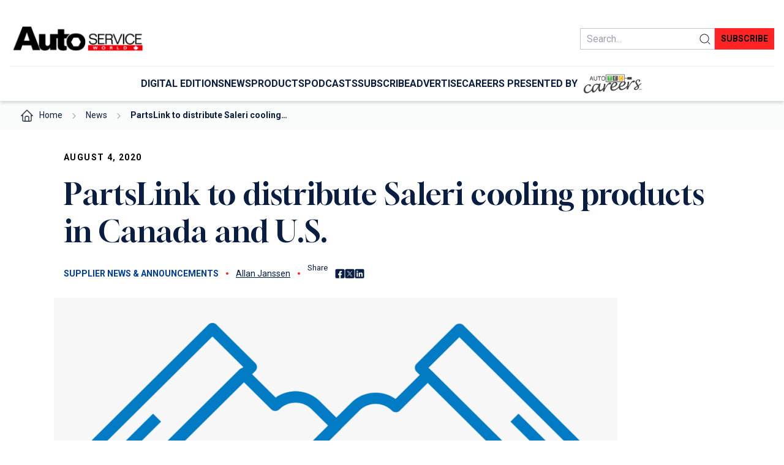

--- FILE ---
content_type: text/html; charset=UTF-8
request_url: https://www.autoserviceworld.com/partslink-to-distribute-saleri-cooling-products-in-canada-and-u-s/
body_size: 24350
content:
<!DOCTYPE html>
<html lang="en-CA">
<head>
	<meta charset="UTF-8" />
	<meta name="viewport" content="width=device-width, initial-scale=1" />
<meta name='robots' content='index, follow, max-image-preview:large, max-snippet:-1, max-video-preview:-1' />
	<style>img:is([sizes="auto" i], [sizes^="auto," i]) { contain-intrinsic-size: 3000px 1500px }</style>
	
	<!-- This site is optimized with the Yoast SEO plugin v18.5.1 - https://yoast.com/wordpress/plugins/seo/ -->
	<link rel="canonical" href="https://www.autoserviceworld.com/partslink-to-distribute-saleri-cooling-products-in-canada-and-u-s/" />
	<meta property="og:locale" content="en_US" />
	<meta property="og:type" content="article" />
	<meta property="og:title" content="PartsLink to distribute Saleri cooling products in Canada and U.S. - Auto Service World" />
	<meta property="og:description" content="New Jersey-based parts distributor PartsLink will distribute Saleria cooling products in North America. The Italian manufacturer of automotive cooling components has announced that Partslink will be its North American partner, with the ultimate goal of increasing Saleri’s aftermarket and OEM sales in the region. Aftermarket sales director Marco Pinnacoli and sales manager for North America [&hellip;]" />
	<meta property="og:url" content="https://www.autoserviceworld.com/partslink-to-distribute-saleri-cooling-products-in-canada-and-u-s/" />
	<meta property="og:site_name" content="Auto Service World" />
	<meta property="article:published_time" content="2020-08-04T07:02:31+00:00" />
	<meta property="article:modified_time" content="2024-08-12T23:32:55+00:00" />
	<meta property="og:image" content="https://www.autoserviceworld.com/wp-content/uploads/sites/2/2024/08/Handshake.png" />
	<meta property="og:image:width" content="1" />
	<meta property="og:image:height" content="1" />
	<meta property="og:image:type" content="image/png" />
	<meta name="twitter:card" content="summary_large_image" />
	<meta name="twitter:label1" content="Written by" />
	<meta name="twitter:data1" content="Allan Janssen" />
	<meta name="twitter:label2" content="Est. reading time" />
	<meta name="twitter:data2" content="1 minute" />
	<script type="application/ld+json" class="yoast-schema-graph">{"@context":"https://schema.org","@graph":[{"@type":"WebSite","@id":"https://www.autoserviceworld.com/#website","url":"https://www.autoserviceworld.com/","name":"Auto Service World","description":"","potentialAction":[{"@type":"SearchAction","target":{"@type":"EntryPoint","urlTemplate":"https://www.autoserviceworld.com/?s={search_term_string}"},"query-input":"required name=search_term_string"}],"inLanguage":"en-CA"},{"@type":"ImageObject","@id":"https://www.autoserviceworld.com/partslink-to-distribute-saleri-cooling-products-in-canada-and-u-s/#primaryimage","inLanguage":"en-CA","url":"https://www.autoserviceworld.com/wp-content/uploads/sites/2/2024/08/Handshake.png","contentUrl":"https://www.autoserviceworld.com/wp-content/uploads/sites/2/2024/08/Handshake.png"},{"@type":"WebPage","@id":"https://www.autoserviceworld.com/partslink-to-distribute-saleri-cooling-products-in-canada-and-u-s/#webpage","url":"https://www.autoserviceworld.com/partslink-to-distribute-saleri-cooling-products-in-canada-and-u-s/","name":"PartsLink to distribute Saleri cooling products in Canada and U.S. - Auto Service World","isPartOf":{"@id":"https://www.autoserviceworld.com/#website"},"primaryImageOfPage":{"@id":"https://www.autoserviceworld.com/partslink-to-distribute-saleri-cooling-products-in-canada-and-u-s/#primaryimage"},"datePublished":"2020-08-04T07:02:31+00:00","dateModified":"2024-08-12T23:32:55+00:00","author":{"@id":"https://www.autoserviceworld.com/#/schema/person/a847cd376b1880809126bc0ad332c42f"},"breadcrumb":{"@id":"https://www.autoserviceworld.com/partslink-to-distribute-saleri-cooling-products-in-canada-and-u-s/#breadcrumb"},"inLanguage":"en-CA","potentialAction":[{"@type":"ReadAction","target":["https://www.autoserviceworld.com/partslink-to-distribute-saleri-cooling-products-in-canada-and-u-s/"]}]},{"@type":"BreadcrumbList","@id":"https://www.autoserviceworld.com/partslink-to-distribute-saleri-cooling-products-in-canada-and-u-s/#breadcrumb","itemListElement":[{"@type":"ListItem","position":1,"name":"Home","item":"https://www.autoserviceworld.com/"},{"@type":"ListItem","position":2,"name":"News","item":"https://www.autoserviceworld.com/news/"},{"@type":"ListItem","position":3,"name":"PartsLink to distribute Saleri cooling&hellip;"}]},{"@type":"Person","@id":"https://www.autoserviceworld.com/#/schema/person/a847cd376b1880809126bc0ad332c42f","name":"Adam Malik","image":{"@type":"ImageObject","@id":"https://www.autoserviceworld.com/#personlogo","inLanguage":"en-CA","url":"https://secure.gravatar.com/avatar/cb94f0db244f3d387b52f2b8e1d17f7188d8cca08da23e2b2b5b2c696e601089?s=96&d=mm&r=g","contentUrl":"https://secure.gravatar.com/avatar/cb94f0db244f3d387b52f2b8e1d17f7188d8cca08da23e2b2b5b2c696e601089?s=96&d=mm&r=g","caption":"Adam Malik"},"url":"https://www.autoserviceworld.com/author/adam/"}]}</script>
	<!-- / Yoast SEO plugin. -->


<title>PartsLink to distribute Saleri cooling products in Canada and U.S. - Auto Service World</title>
<link rel='dns-prefetch' href='//www.googletagmanager.com' />
<link rel="alternate" type="application/rss+xml" title="Auto Service World &raquo; Feed" href="https://www.autoserviceworld.com/feed/" />
<link rel="alternate" type="application/rss+xml" title="Auto Service World &raquo; Comments Feed" href="https://www.autoserviceworld.com/comments/feed/" />
<link rel="alternate" type="application/rss+xml" title="Auto Service World &raquo; PartsLink to distribute Saleri cooling products in Canada and U.S. Comments Feed" href="https://www.autoserviceworld.com/partslink-to-distribute-saleri-cooling-products-in-canada-and-u-s/feed/" />
<script>
window._wpemojiSettings = {"baseUrl":"https:\/\/s.w.org\/images\/core\/emoji\/16.0.1\/72x72\/","ext":".png","svgUrl":"https:\/\/s.w.org\/images\/core\/emoji\/16.0.1\/svg\/","svgExt":".svg","source":{"concatemoji":"https:\/\/www.autoserviceworld.com\/wp-includes\/js\/wp-emoji-release.min.js?ver=6.8.3"}};
/*! This file is auto-generated */
!function(s,n){var o,i,e;function c(e){try{var t={supportTests:e,timestamp:(new Date).valueOf()};sessionStorage.setItem(o,JSON.stringify(t))}catch(e){}}function p(e,t,n){e.clearRect(0,0,e.canvas.width,e.canvas.height),e.fillText(t,0,0);var t=new Uint32Array(e.getImageData(0,0,e.canvas.width,e.canvas.height).data),a=(e.clearRect(0,0,e.canvas.width,e.canvas.height),e.fillText(n,0,0),new Uint32Array(e.getImageData(0,0,e.canvas.width,e.canvas.height).data));return t.every(function(e,t){return e===a[t]})}function u(e,t){e.clearRect(0,0,e.canvas.width,e.canvas.height),e.fillText(t,0,0);for(var n=e.getImageData(16,16,1,1),a=0;a<n.data.length;a++)if(0!==n.data[a])return!1;return!0}function f(e,t,n,a){switch(t){case"flag":return n(e,"\ud83c\udff3\ufe0f\u200d\u26a7\ufe0f","\ud83c\udff3\ufe0f\u200b\u26a7\ufe0f")?!1:!n(e,"\ud83c\udde8\ud83c\uddf6","\ud83c\udde8\u200b\ud83c\uddf6")&&!n(e,"\ud83c\udff4\udb40\udc67\udb40\udc62\udb40\udc65\udb40\udc6e\udb40\udc67\udb40\udc7f","\ud83c\udff4\u200b\udb40\udc67\u200b\udb40\udc62\u200b\udb40\udc65\u200b\udb40\udc6e\u200b\udb40\udc67\u200b\udb40\udc7f");case"emoji":return!a(e,"\ud83e\udedf")}return!1}function g(e,t,n,a){var r="undefined"!=typeof WorkerGlobalScope&&self instanceof WorkerGlobalScope?new OffscreenCanvas(300,150):s.createElement("canvas"),o=r.getContext("2d",{willReadFrequently:!0}),i=(o.textBaseline="top",o.font="600 32px Arial",{});return e.forEach(function(e){i[e]=t(o,e,n,a)}),i}function t(e){var t=s.createElement("script");t.src=e,t.defer=!0,s.head.appendChild(t)}"undefined"!=typeof Promise&&(o="wpEmojiSettingsSupports",i=["flag","emoji"],n.supports={everything:!0,everythingExceptFlag:!0},e=new Promise(function(e){s.addEventListener("DOMContentLoaded",e,{once:!0})}),new Promise(function(t){var n=function(){try{var e=JSON.parse(sessionStorage.getItem(o));if("object"==typeof e&&"number"==typeof e.timestamp&&(new Date).valueOf()<e.timestamp+604800&&"object"==typeof e.supportTests)return e.supportTests}catch(e){}return null}();if(!n){if("undefined"!=typeof Worker&&"undefined"!=typeof OffscreenCanvas&&"undefined"!=typeof URL&&URL.createObjectURL&&"undefined"!=typeof Blob)try{var e="postMessage("+g.toString()+"("+[JSON.stringify(i),f.toString(),p.toString(),u.toString()].join(",")+"));",a=new Blob([e],{type:"text/javascript"}),r=new Worker(URL.createObjectURL(a),{name:"wpTestEmojiSupports"});return void(r.onmessage=function(e){c(n=e.data),r.terminate(),t(n)})}catch(e){}c(n=g(i,f,p,u))}t(n)}).then(function(e){for(var t in e)n.supports[t]=e[t],n.supports.everything=n.supports.everything&&n.supports[t],"flag"!==t&&(n.supports.everythingExceptFlag=n.supports.everythingExceptFlag&&n.supports[t]);n.supports.everythingExceptFlag=n.supports.everythingExceptFlag&&!n.supports.flag,n.DOMReady=!1,n.readyCallback=function(){n.DOMReady=!0}}).then(function(){return e}).then(function(){var e;n.supports.everything||(n.readyCallback(),(e=n.source||{}).concatemoji?t(e.concatemoji):e.wpemoji&&e.twemoji&&(t(e.twemoji),t(e.wpemoji)))}))}((window,document),window._wpemojiSettings);
</script>
<style id='tk-spacer-style-inline-css'>
/*!************************************************************************************************************************************************************************************************************************************************************************************************!*\
  !*** css ../../../../../../../node_modules/css-loader/dist/cjs.js??ruleSet[1].rules[4].use[1]!../../../../../../../node_modules/postcss-loader/dist/cjs.js??ruleSet[1].rules[4].use[2]!../../../../../../../node_modules/sass-loader/dist/cjs.js??ruleSet[1].rules[4].use[3]!./src/style.scss ***!
  \************************************************************************************************************************************************************************************************************************************************************************************************/
/**
 * The following styles get applied both on the front of your site
 * and in the editor.
 *
 * Replace them with your own styles or remove the file completely.
 */

/*# sourceMappingURL=style-index.css.map*/
</style>
<style id='tkm-blocks-ads-block-style-inline-css'>
.wp-block-tkm-blocks-ads-block iframe{margin-inline:auto}.wp-block-tkm-blocks-ads-block.wallpaper-ad.justify-end+*{max-width:1136px;width:100%}

</style>
<style id='wp-block-site-logo-inline-css'>
.wp-block-site-logo{box-sizing:border-box;line-height:0}.wp-block-site-logo a{display:inline-block;line-height:0}.wp-block-site-logo.is-default-size img{height:auto;width:120px}.wp-block-site-logo img{height:auto;max-width:100%}.wp-block-site-logo a,.wp-block-site-logo img{border-radius:inherit}.wp-block-site-logo.aligncenter{margin-left:auto;margin-right:auto;text-align:center}:root :where(.wp-block-site-logo.is-style-rounded){border-radius:9999px}
</style>
<link rel='stylesheet' id='wp-block-search-css' href='https://www.autoserviceworld.com/wp-includes/blocks/search/style.min.css?ver=6.8.3' media='all' />
<style id='wp-block-button-inline-css'>
.wp-block-button__link{align-content:center;box-sizing:border-box;cursor:pointer;display:inline-block;height:100%;text-align:center;word-break:break-word}.wp-block-button__link.aligncenter{text-align:center}.wp-block-button__link.alignright{text-align:right}:where(.wp-block-button__link){border-radius:9999px;box-shadow:none;padding:calc(.667em + 2px) calc(1.333em + 2px);text-decoration:none}.wp-block-button[style*=text-decoration] .wp-block-button__link{text-decoration:inherit}.wp-block-buttons>.wp-block-button.has-custom-width{max-width:none}.wp-block-buttons>.wp-block-button.has-custom-width .wp-block-button__link{width:100%}.wp-block-buttons>.wp-block-button.has-custom-font-size .wp-block-button__link{font-size:inherit}.wp-block-buttons>.wp-block-button.wp-block-button__width-25{width:calc(25% - var(--wp--style--block-gap, .5em)*.75)}.wp-block-buttons>.wp-block-button.wp-block-button__width-50{width:calc(50% - var(--wp--style--block-gap, .5em)*.5)}.wp-block-buttons>.wp-block-button.wp-block-button__width-75{width:calc(75% - var(--wp--style--block-gap, .5em)*.25)}.wp-block-buttons>.wp-block-button.wp-block-button__width-100{flex-basis:100%;width:100%}.wp-block-buttons.is-vertical>.wp-block-button.wp-block-button__width-25{width:25%}.wp-block-buttons.is-vertical>.wp-block-button.wp-block-button__width-50{width:50%}.wp-block-buttons.is-vertical>.wp-block-button.wp-block-button__width-75{width:75%}.wp-block-button.is-style-squared,.wp-block-button__link.wp-block-button.is-style-squared{border-radius:0}.wp-block-button.no-border-radius,.wp-block-button__link.no-border-radius{border-radius:0!important}:root :where(.wp-block-button .wp-block-button__link.is-style-outline),:root :where(.wp-block-button.is-style-outline>.wp-block-button__link){border:2px solid;padding:.667em 1.333em}:root :where(.wp-block-button .wp-block-button__link.is-style-outline:not(.has-text-color)),:root :where(.wp-block-button.is-style-outline>.wp-block-button__link:not(.has-text-color)){color:currentColor}:root :where(.wp-block-button .wp-block-button__link.is-style-outline:not(.has-background)),:root :where(.wp-block-button.is-style-outline>.wp-block-button__link:not(.has-background)){background-color:initial;background-image:none}
</style>
<style id='wp-block-buttons-inline-css'>
.wp-block-buttons{box-sizing:border-box}.wp-block-buttons.is-vertical{flex-direction:column}.wp-block-buttons.is-vertical>.wp-block-button:last-child{margin-bottom:0}.wp-block-buttons>.wp-block-button{display:inline-block;margin:0}.wp-block-buttons.is-content-justification-left{justify-content:flex-start}.wp-block-buttons.is-content-justification-left.is-vertical{align-items:flex-start}.wp-block-buttons.is-content-justification-center{justify-content:center}.wp-block-buttons.is-content-justification-center.is-vertical{align-items:center}.wp-block-buttons.is-content-justification-right{justify-content:flex-end}.wp-block-buttons.is-content-justification-right.is-vertical{align-items:flex-end}.wp-block-buttons.is-content-justification-space-between{justify-content:space-between}.wp-block-buttons.aligncenter{text-align:center}.wp-block-buttons:not(.is-content-justification-space-between,.is-content-justification-right,.is-content-justification-left,.is-content-justification-center) .wp-block-button.aligncenter{margin-left:auto;margin-right:auto;width:100%}.wp-block-buttons[style*=text-decoration] .wp-block-button,.wp-block-buttons[style*=text-decoration] .wp-block-button__link{text-decoration:inherit}.wp-block-buttons.has-custom-font-size .wp-block-button__link{font-size:inherit}.wp-block-buttons .wp-block-button__link{width:100%}.wp-block-button.aligncenter{text-align:center}
</style>
<style id='wp-block-group-inline-css'>
.wp-block-group{box-sizing:border-box}:where(.wp-block-group.wp-block-group-is-layout-constrained){position:relative}
</style>
<style id='wp-block-heading-inline-css'>
h1.has-background,h2.has-background,h3.has-background,h4.has-background,h5.has-background,h6.has-background{padding:1.25em 2.375em}h1.has-text-align-left[style*=writing-mode]:where([style*=vertical-lr]),h1.has-text-align-right[style*=writing-mode]:where([style*=vertical-rl]),h2.has-text-align-left[style*=writing-mode]:where([style*=vertical-lr]),h2.has-text-align-right[style*=writing-mode]:where([style*=vertical-rl]),h3.has-text-align-left[style*=writing-mode]:where([style*=vertical-lr]),h3.has-text-align-right[style*=writing-mode]:where([style*=vertical-rl]),h4.has-text-align-left[style*=writing-mode]:where([style*=vertical-lr]),h4.has-text-align-right[style*=writing-mode]:where([style*=vertical-rl]),h5.has-text-align-left[style*=writing-mode]:where([style*=vertical-lr]),h5.has-text-align-right[style*=writing-mode]:where([style*=vertical-rl]),h6.has-text-align-left[style*=writing-mode]:where([style*=vertical-lr]),h6.has-text-align-right[style*=writing-mode]:where([style*=vertical-rl]){rotate:180deg}
</style>
<style id='wp-block-paragraph-inline-css'>
.is-small-text{font-size:.875em}.is-regular-text{font-size:1em}.is-large-text{font-size:2.25em}.is-larger-text{font-size:3em}.has-drop-cap:not(:focus):first-letter{float:left;font-size:8.4em;font-style:normal;font-weight:100;line-height:.68;margin:.05em .1em 0 0;text-transform:uppercase}body.rtl .has-drop-cap:not(:focus):first-letter{float:none;margin-left:.1em}p.has-drop-cap.has-background{overflow:hidden}:root :where(p.has-background){padding:1.25em 2.375em}:where(p.has-text-color:not(.has-link-color)) a{color:inherit}p.has-text-align-left[style*="writing-mode:vertical-lr"],p.has-text-align-right[style*="writing-mode:vertical-rl"]{rotate:180deg}
</style>
<style id='wp-block-spacer-inline-css'>
.wp-block-spacer{clear:both}
</style>
<style id='wp-block-separator-inline-css'>
@charset "UTF-8";.wp-block-separator{border:none;border-top:2px solid}:root :where(.wp-block-separator.is-style-dots){height:auto;line-height:1;text-align:center}:root :where(.wp-block-separator.is-style-dots):before{color:currentColor;content:"···";font-family:serif;font-size:1.5em;letter-spacing:2em;padding-left:2em}.wp-block-separator.is-style-dots{background:none!important;border:none!important}
</style>
<style id='wp-block-post-featured-image-inline-css'>
.wp-block-post-featured-image{margin-left:0;margin-right:0}.wp-block-post-featured-image a{display:block;height:100%}.wp-block-post-featured-image :where(img){box-sizing:border-box;height:auto;max-width:100%;vertical-align:bottom;width:100%}.wp-block-post-featured-image.alignfull img,.wp-block-post-featured-image.alignwide img{width:100%}.wp-block-post-featured-image .wp-block-post-featured-image__overlay.has-background-dim{background-color:#000;inset:0;position:absolute}.wp-block-post-featured-image{position:relative}.wp-block-post-featured-image .wp-block-post-featured-image__overlay.has-background-gradient{background-color:initial}.wp-block-post-featured-image .wp-block-post-featured-image__overlay.has-background-dim-0{opacity:0}.wp-block-post-featured-image .wp-block-post-featured-image__overlay.has-background-dim-10{opacity:.1}.wp-block-post-featured-image .wp-block-post-featured-image__overlay.has-background-dim-20{opacity:.2}.wp-block-post-featured-image .wp-block-post-featured-image__overlay.has-background-dim-30{opacity:.3}.wp-block-post-featured-image .wp-block-post-featured-image__overlay.has-background-dim-40{opacity:.4}.wp-block-post-featured-image .wp-block-post-featured-image__overlay.has-background-dim-50{opacity:.5}.wp-block-post-featured-image .wp-block-post-featured-image__overlay.has-background-dim-60{opacity:.6}.wp-block-post-featured-image .wp-block-post-featured-image__overlay.has-background-dim-70{opacity:.7}.wp-block-post-featured-image .wp-block-post-featured-image__overlay.has-background-dim-80{opacity:.8}.wp-block-post-featured-image .wp-block-post-featured-image__overlay.has-background-dim-90{opacity:.9}.wp-block-post-featured-image .wp-block-post-featured-image__overlay.has-background-dim-100{opacity:1}.wp-block-post-featured-image:where(.alignleft,.alignright){width:100%}
</style>
<style id='wp-block-post-title-inline-css'>
.wp-block-post-title{box-sizing:border-box;word-break:break-word}.wp-block-post-title :where(a){display:inline-block;font-family:inherit;font-size:inherit;font-style:inherit;font-weight:inherit;letter-spacing:inherit;line-height:inherit;text-decoration:inherit}
</style>
<style id='wp-block-post-excerpt-inline-css'>
:where(.wp-block-post-excerpt){box-sizing:border-box;margin-bottom:var(--wp--style--block-gap);margin-top:var(--wp--style--block-gap)}.wp-block-post-excerpt__excerpt{margin-bottom:0;margin-top:0}.wp-block-post-excerpt__more-text{margin-bottom:0;margin-top:var(--wp--style--block-gap)}.wp-block-post-excerpt__more-link{display:inline-block}
</style>
<style id='wp-block-columns-inline-css'>
.wp-block-columns{align-items:normal!important;box-sizing:border-box;display:flex;flex-wrap:wrap!important}@media (min-width:782px){.wp-block-columns{flex-wrap:nowrap!important}}.wp-block-columns.are-vertically-aligned-top{align-items:flex-start}.wp-block-columns.are-vertically-aligned-center{align-items:center}.wp-block-columns.are-vertically-aligned-bottom{align-items:flex-end}@media (max-width:781px){.wp-block-columns:not(.is-not-stacked-on-mobile)>.wp-block-column{flex-basis:100%!important}}@media (min-width:782px){.wp-block-columns:not(.is-not-stacked-on-mobile)>.wp-block-column{flex-basis:0;flex-grow:1}.wp-block-columns:not(.is-not-stacked-on-mobile)>.wp-block-column[style*=flex-basis]{flex-grow:0}}.wp-block-columns.is-not-stacked-on-mobile{flex-wrap:nowrap!important}.wp-block-columns.is-not-stacked-on-mobile>.wp-block-column{flex-basis:0;flex-grow:1}.wp-block-columns.is-not-stacked-on-mobile>.wp-block-column[style*=flex-basis]{flex-grow:0}:where(.wp-block-columns){margin-bottom:1.75em}:where(.wp-block-columns.has-background){padding:1.25em 2.375em}.wp-block-column{flex-grow:1;min-width:0;overflow-wrap:break-word;word-break:break-word}.wp-block-column.is-vertically-aligned-top{align-self:flex-start}.wp-block-column.is-vertically-aligned-center{align-self:center}.wp-block-column.is-vertically-aligned-bottom{align-self:flex-end}.wp-block-column.is-vertically-aligned-stretch{align-self:stretch}.wp-block-column.is-vertically-aligned-bottom,.wp-block-column.is-vertically-aligned-center,.wp-block-column.is-vertically-aligned-top{width:100%}
</style>
<style id='wp-block-post-template-inline-css'>
.wp-block-post-template{box-sizing:border-box;list-style:none;margin-bottom:0;margin-top:0;max-width:100%;padding:0}.wp-block-post-template.is-flex-container{display:flex;flex-direction:row;flex-wrap:wrap;gap:1.25em}.wp-block-post-template.is-flex-container>li{margin:0;width:100%}@media (min-width:600px){.wp-block-post-template.is-flex-container.is-flex-container.columns-2>li{width:calc(50% - .625em)}.wp-block-post-template.is-flex-container.is-flex-container.columns-3>li{width:calc(33.33333% - .83333em)}.wp-block-post-template.is-flex-container.is-flex-container.columns-4>li{width:calc(25% - .9375em)}.wp-block-post-template.is-flex-container.is-flex-container.columns-5>li{width:calc(20% - 1em)}.wp-block-post-template.is-flex-container.is-flex-container.columns-6>li{width:calc(16.66667% - 1.04167em)}}@media (max-width:600px){.wp-block-post-template-is-layout-grid.wp-block-post-template-is-layout-grid.wp-block-post-template-is-layout-grid.wp-block-post-template-is-layout-grid{grid-template-columns:1fr}}.wp-block-post-template-is-layout-constrained>li>.alignright,.wp-block-post-template-is-layout-flow>li>.alignright{float:right;margin-inline-end:0;margin-inline-start:2em}.wp-block-post-template-is-layout-constrained>li>.alignleft,.wp-block-post-template-is-layout-flow>li>.alignleft{float:left;margin-inline-end:2em;margin-inline-start:0}.wp-block-post-template-is-layout-constrained>li>.aligncenter,.wp-block-post-template-is-layout-flow>li>.aligncenter{margin-inline-end:auto;margin-inline-start:auto}
</style>
<style id='tkm-blocks-mega-menu-item-style-inline-css'>
.wp-block-tkm-blocks-mega-menu-item.has-submenu>a:after,.wp-block-tkm-blocks-mega-menu-item.has-submenu>span:after{content:url([data-uri]);margin-left:1rem}

</style>
<style id='tkm-blocks-mega-menu-block-style-inline-css'>


</style>
<style id='wp-block-post-date-inline-css'>
.wp-block-post-date{box-sizing:border-box}
</style>
<style id='wp-block-post-terms-inline-css'>
.wp-block-post-terms{box-sizing:border-box}.wp-block-post-terms .wp-block-post-terms__separator{white-space:pre-wrap}
</style>
<style id='wp-block-post-author-name-inline-css'>
.wp-block-post-author-name{box-sizing:border-box}
</style>
<link rel='stylesheet' id='outermost-social-sharing-style-css' href='https://www.autoserviceworld.com/wp-content/plugins/social-sharing-block/build/social-sharing/style-index.css?ver=6.8.3' media='all' />
<style id='tkm-blocks-sponsor-style-inline-css'>


</style>
<style id='wp-block-post-content-inline-css'>
.wp-block-post-content{display:flow-root}
</style>
<style id='wp-block-comment-template-inline-css'>
.wp-block-comment-template{box-sizing:border-box;list-style:none;margin-bottom:0;max-width:100%;padding:0}.wp-block-comment-template li{clear:both}.wp-block-comment-template ol{list-style:none;margin-bottom:0;max-width:100%;padding-left:2rem}.wp-block-comment-template.alignleft{float:left}.wp-block-comment-template.aligncenter{margin-left:auto;margin-right:auto;width:fit-content}.wp-block-comment-template.alignright{float:right}
</style>
<style id='wp-block-post-comments-form-inline-css'>
:where(.wp-block-post-comments-form) input:not([type=submit]),:where(.wp-block-post-comments-form) textarea{border:1px solid #949494;font-family:inherit;font-size:1em}:where(.wp-block-post-comments-form) input:where(:not([type=submit]):not([type=checkbox])),:where(.wp-block-post-comments-form) textarea{padding:calc(.667em + 2px)}.wp-block-post-comments-form{box-sizing:border-box}.wp-block-post-comments-form[style*=font-weight] :where(.comment-reply-title){font-weight:inherit}.wp-block-post-comments-form[style*=font-family] :where(.comment-reply-title){font-family:inherit}.wp-block-post-comments-form[class*=-font-size] :where(.comment-reply-title),.wp-block-post-comments-form[style*=font-size] :where(.comment-reply-title){font-size:inherit}.wp-block-post-comments-form[style*=line-height] :where(.comment-reply-title){line-height:inherit}.wp-block-post-comments-form[style*=font-style] :where(.comment-reply-title){font-style:inherit}.wp-block-post-comments-form[style*=letter-spacing] :where(.comment-reply-title){letter-spacing:inherit}.wp-block-post-comments-form :where(input[type=submit]){box-shadow:none;cursor:pointer;display:inline-block;overflow-wrap:break-word;text-align:center}.wp-block-post-comments-form .comment-form input:not([type=submit]):not([type=checkbox]):not([type=hidden]),.wp-block-post-comments-form .comment-form textarea{box-sizing:border-box;display:block;width:100%}.wp-block-post-comments-form .comment-form-author label,.wp-block-post-comments-form .comment-form-email label,.wp-block-post-comments-form .comment-form-url label{display:block;margin-bottom:.25em}.wp-block-post-comments-form .comment-form-cookies-consent{display:flex;gap:.25em}.wp-block-post-comments-form .comment-form-cookies-consent #wp-comment-cookies-consent{margin-top:.35em}.wp-block-post-comments-form .comment-reply-title{margin-bottom:0}.wp-block-post-comments-form .comment-reply-title :where(small){font-size:var(--wp--preset--font-size--medium,smaller);margin-left:.5em}
</style>
<style id='wp-block-comments-inline-css'>
.wp-block-post-comments{box-sizing:border-box}.wp-block-post-comments .alignleft{float:left}.wp-block-post-comments .alignright{float:right}.wp-block-post-comments .navigation:after{clear:both;content:"";display:table}.wp-block-post-comments .commentlist{clear:both;list-style:none;margin:0;padding:0}.wp-block-post-comments .commentlist .comment{min-height:2.25em;padding-left:3.25em}.wp-block-post-comments .commentlist .comment p{font-size:1em;line-height:1.8;margin:1em 0}.wp-block-post-comments .commentlist .children{list-style:none;margin:0;padding:0}.wp-block-post-comments .comment-author{line-height:1.5}.wp-block-post-comments .comment-author .avatar{border-radius:1.5em;display:block;float:left;height:2.5em;margin-right:.75em;margin-top:.5em;width:2.5em}.wp-block-post-comments .comment-author cite{font-style:normal}.wp-block-post-comments .comment-meta{font-size:.875em;line-height:1.5}.wp-block-post-comments .comment-meta b{font-weight:400}.wp-block-post-comments .comment-meta .comment-awaiting-moderation{display:block;margin-bottom:1em;margin-top:1em}.wp-block-post-comments .comment-body .commentmetadata{font-size:.875em}.wp-block-post-comments .comment-form-author label,.wp-block-post-comments .comment-form-comment label,.wp-block-post-comments .comment-form-email label,.wp-block-post-comments .comment-form-url label{display:block;margin-bottom:.25em}.wp-block-post-comments .comment-form input:not([type=submit]):not([type=checkbox]),.wp-block-post-comments .comment-form textarea{box-sizing:border-box;display:block;width:100%}.wp-block-post-comments .comment-form-cookies-consent{display:flex;gap:.25em}.wp-block-post-comments .comment-form-cookies-consent #wp-comment-cookies-consent{margin-top:.35em}.wp-block-post-comments .comment-reply-title{margin-bottom:0}.wp-block-post-comments .comment-reply-title :where(small){font-size:var(--wp--preset--font-size--medium,smaller);margin-left:.5em}.wp-block-post-comments .reply{font-size:.875em;margin-bottom:1.4em}.wp-block-post-comments input:not([type=submit]),.wp-block-post-comments textarea{border:1px solid #949494;font-family:inherit;font-size:1em}.wp-block-post-comments input:not([type=submit]):not([type=checkbox]),.wp-block-post-comments textarea{padding:calc(.667em + 2px)}:where(.wp-block-post-comments input[type=submit]){border:none}.wp-block-comments{box-sizing:border-box}
</style>
<style id='wp-block-navigation-link-inline-css'>
.wp-block-navigation .wp-block-navigation-item__label{overflow-wrap:break-word}.wp-block-navigation .wp-block-navigation-item__description{display:none}.link-ui-tools{border-top:1px solid #f0f0f0;padding:8px}.link-ui-block-inserter{padding-top:8px}.link-ui-block-inserter__back{margin-left:8px;text-transform:uppercase}
</style>
<link rel='stylesheet' id='wp-block-navigation-css' href='https://www.autoserviceworld.com/wp-includes/blocks/navigation/style.min.css?ver=6.8.3' media='all' />
<link rel='stylesheet' id='wp-block-social-links-css' href='https://www.autoserviceworld.com/wp-includes/blocks/social-links/style.min.css?ver=6.8.3' media='all' />
<link rel='stylesheet' id='wp-block-image-css' href='https://www.autoserviceworld.com/wp-includes/blocks/image/style.min.css?ver=6.8.3' media='all' />
<style id='wp-emoji-styles-inline-css'>

	img.wp-smiley, img.emoji {
		display: inline !important;
		border: none !important;
		box-shadow: none !important;
		height: 1em !important;
		width: 1em !important;
		margin: 0 0.07em !important;
		vertical-align: -0.1em !important;
		background: none !important;
		padding: 0 !important;
	}
</style>
<link rel='stylesheet' id='wp-block-library-css' href='https://www.autoserviceworld.com/wp-includes/css/dist/block-library/common.min.css?ver=6.8.3' media='all' />
<style id='global-styles-inline-css'>
:root{--wp--preset--aspect-ratio--square: 1;--wp--preset--aspect-ratio--4-3: 4/3;--wp--preset--aspect-ratio--3-4: 3/4;--wp--preset--aspect-ratio--3-2: 3/2;--wp--preset--aspect-ratio--2-3: 2/3;--wp--preset--aspect-ratio--16-9: 16/9;--wp--preset--aspect-ratio--9-16: 9/16;--wp--preset--color--black: #000000;--wp--preset--color--cyan-bluish-gray: #abb8c3;--wp--preset--color--white: #ffffff;--wp--preset--color--pale-pink: #f78da7;--wp--preset--color--vivid-red: #cf2e2e;--wp--preset--color--luminous-vivid-orange: #ff6900;--wp--preset--color--luminous-vivid-amber: #fcb900;--wp--preset--color--light-green-cyan: #7bdcb5;--wp--preset--color--vivid-green-cyan: #00d084;--wp--preset--color--pale-cyan-blue: #8ed1fc;--wp--preset--color--vivid-cyan-blue: #0693e3;--wp--preset--color--vivid-purple: #9b51e0;--wp--preset--color--primary: #ff2323;--wp--preset--color--primary-light: #fff6f6;--wp--preset--color--primary-hover: #e62020;--wp--preset--color--category: #003e9c;--wp--preset--color--neutral-10: #fafbfb;--wp--preset--color--neutral-30: #ebedf0;--wp--preset--color--neutral-50: #c2c7d0;--wp--preset--color--neutral-600: #505f79;--wp--preset--color--neutral-900: #091e42;--wp--preset--gradient--vivid-cyan-blue-to-vivid-purple: linear-gradient(135deg,rgba(6,147,227,1) 0%,rgb(155,81,224) 100%);--wp--preset--gradient--light-green-cyan-to-vivid-green-cyan: linear-gradient(135deg,rgb(122,220,180) 0%,rgb(0,208,130) 100%);--wp--preset--gradient--luminous-vivid-amber-to-luminous-vivid-orange: linear-gradient(135deg,rgba(252,185,0,1) 0%,rgba(255,105,0,1) 100%);--wp--preset--gradient--luminous-vivid-orange-to-vivid-red: linear-gradient(135deg,rgba(255,105,0,1) 0%,rgb(207,46,46) 100%);--wp--preset--gradient--very-light-gray-to-cyan-bluish-gray: linear-gradient(135deg,rgb(238,238,238) 0%,rgb(169,184,195) 100%);--wp--preset--gradient--cool-to-warm-spectrum: linear-gradient(135deg,rgb(74,234,220) 0%,rgb(151,120,209) 20%,rgb(207,42,186) 40%,rgb(238,44,130) 60%,rgb(251,105,98) 80%,rgb(254,248,76) 100%);--wp--preset--gradient--blush-light-purple: linear-gradient(135deg,rgb(255,206,236) 0%,rgb(152,150,240) 100%);--wp--preset--gradient--blush-bordeaux: linear-gradient(135deg,rgb(254,205,165) 0%,rgb(254,45,45) 50%,rgb(107,0,62) 100%);--wp--preset--gradient--luminous-dusk: linear-gradient(135deg,rgb(255,203,112) 0%,rgb(199,81,192) 50%,rgb(65,88,208) 100%);--wp--preset--gradient--pale-ocean: linear-gradient(135deg,rgb(255,245,203) 0%,rgb(182,227,212) 50%,rgb(51,167,181) 100%);--wp--preset--gradient--electric-grass: linear-gradient(135deg,rgb(202,248,128) 0%,rgb(113,206,126) 100%);--wp--preset--gradient--midnight: linear-gradient(135deg,rgb(2,3,129) 0%,rgb(40,116,252) 100%);--wp--preset--font-size--small: 13px;--wp--preset--font-size--medium: clamp(14px, 0.875rem + ((1vw - 3.2px) * 0.469), 20px);--wp--preset--font-size--large: clamp(22.041px, 1.378rem + ((1vw - 3.2px) * 1.091), 36px);--wp--preset--font-size--x-large: clamp(25.014px, 1.563rem + ((1vw - 3.2px) * 1.327), 42px);--wp--preset--font-size--body-small: 13px;--wp--preset--font-family--gloock: Gloock, serif;--wp--preset--font-family--roboto: Roboto, sans-serif;--wp--preset--spacing--20: 4px;--wp--preset--spacing--30: 8px;--wp--preset--spacing--40: 12px;--wp--preset--spacing--50: 16px;--wp--preset--spacing--60: 20px;--wp--preset--spacing--70: 24px;--wp--preset--spacing--80: 28px;--wp--preset--shadow--natural: 6px 6px 9px rgba(0, 0, 0, 0.2);--wp--preset--shadow--deep: 12px 12px 50px rgba(0, 0, 0, 0.4);--wp--preset--shadow--sharp: 6px 6px 0px rgba(0, 0, 0, 0.2);--wp--preset--shadow--outlined: 6px 6px 0px -3px rgba(255, 255, 255, 1), 6px 6px rgba(0, 0, 0, 1);--wp--preset--shadow--crisp: 6px 6px 0px rgba(0, 0, 0, 1);--wp--custom--gap: 1rem;}.wp-block-button .wp-block-button__link{--wp--preset--color--white: #ffffff;--wp--preset--color--black: #000000;--wp--preset--color--primary: #ff2323;--wp--preset--color--neutral-900: #091e42;}.wp-block-group{--wp--preset--color--white: #ffffff;--wp--preset--color--black: #000000;--wp--preset--color--primary: #ff2323;--wp--preset--color--primary-light: #fff6f6;--wp--preset--color--neutral-900: #091e42;--wp--preset--color--neutral-600: #505f79;--wp--preset--color--neutral-50: #c2c7d0;--wp--preset--color--neutral-30: #ebedf0;}:root { --wp--style--global--content-size: 1136px;--wp--style--global--wide-size: calc( var(--wp--style--global--content-size) + 7% ); }:where(body) { margin: 0; }.wp-site-blocks { padding-top: var(--wp--style--root--padding-top); padding-bottom: var(--wp--style--root--padding-bottom); }.has-global-padding { padding-right: var(--wp--style--root--padding-right); padding-left: var(--wp--style--root--padding-left); }.has-global-padding > .alignfull { margin-right: calc(var(--wp--style--root--padding-right) * -1); margin-left: calc(var(--wp--style--root--padding-left) * -1); }.has-global-padding :where(:not(.alignfull.is-layout-flow) > .has-global-padding:not(.wp-block-block, .alignfull)) { padding-right: 0; padding-left: 0; }.has-global-padding :where(:not(.alignfull.is-layout-flow) > .has-global-padding:not(.wp-block-block, .alignfull)) > .alignfull { margin-left: 0; margin-right: 0; }.wp-site-blocks > .alignleft { float: left; margin-right: 2em; }.wp-site-blocks > .alignright { float: right; margin-left: 2em; }.wp-site-blocks > .aligncenter { justify-content: center; margin-left: auto; margin-right: auto; }:where(.wp-site-blocks) > * { margin-block-start: ; margin-block-end: 0; }:where(.wp-site-blocks) > :first-child { margin-block-start: 0; }:where(.wp-site-blocks) > :last-child { margin-block-end: 0; }:root { --wp--style--block-gap: ; }.is-layout-flow > .alignleft{float: left;margin-inline-start: 0;margin-inline-end: 2em;}.is-layout-flow > .alignright{float: right;margin-inline-start: 2em;margin-inline-end: 0;}.is-layout-flow > .aligncenter{margin-left: auto !important;margin-right: auto !important;}.is-layout-constrained > .alignleft{float: left;margin-inline-start: 0;margin-inline-end: 2em;}.is-layout-constrained > .alignright{float: right;margin-inline-start: 2em;margin-inline-end: 0;}.is-layout-constrained > .aligncenter{margin-left: auto !important;margin-right: auto !important;}.is-layout-constrained > :where(:not(.alignleft):not(.alignright):not(.alignfull)){max-width: var(--wp--style--global--content-size);margin-left: auto !important;margin-right: auto !important;}.is-layout-constrained > .alignwide{max-width: var(--wp--style--global--wide-size);}body .is-layout-flex{display: flex;}.is-layout-flex{flex-wrap: wrap;align-items: center;}.is-layout-flex > :is(*, div){margin: 0;}body .is-layout-grid{display: grid;}.is-layout-grid > :is(*, div){margin: 0;}body{--wp--style--root--padding-top: 0px;--wp--style--root--padding-right: 1rem;--wp--style--root--padding-bottom: 0px;--wp--style--root--padding-left: 1rem;}a:where(:not(.wp-element-button)){text-decoration: underline;}:root :where(.wp-element-button, .wp-block-button__link){background-color: #32373c;border-width: 0;color: #fff;font-family: inherit;font-size: inherit;line-height: inherit;padding: calc(0.667em + 2px) calc(1.333em + 2px);text-decoration: none;}.has-black-color{color: var(--wp--preset--color--black) !important;}.has-cyan-bluish-gray-color{color: var(--wp--preset--color--cyan-bluish-gray) !important;}.has-white-color{color: var(--wp--preset--color--white) !important;}.has-pale-pink-color{color: var(--wp--preset--color--pale-pink) !important;}.has-vivid-red-color{color: var(--wp--preset--color--vivid-red) !important;}.has-luminous-vivid-orange-color{color: var(--wp--preset--color--luminous-vivid-orange) !important;}.has-luminous-vivid-amber-color{color: var(--wp--preset--color--luminous-vivid-amber) !important;}.has-light-green-cyan-color{color: var(--wp--preset--color--light-green-cyan) !important;}.has-vivid-green-cyan-color{color: var(--wp--preset--color--vivid-green-cyan) !important;}.has-pale-cyan-blue-color{color: var(--wp--preset--color--pale-cyan-blue) !important;}.has-vivid-cyan-blue-color{color: var(--wp--preset--color--vivid-cyan-blue) !important;}.has-vivid-purple-color{color: var(--wp--preset--color--vivid-purple) !important;}.has-primary-color{color: var(--wp--preset--color--primary) !important;}.has-primary-light-color{color: var(--wp--preset--color--primary-light) !important;}.has-primary-hover-color{color: var(--wp--preset--color--primary-hover) !important;}.has-category-color{color: var(--wp--preset--color--category) !important;}.has-neutral-10-color{color: var(--wp--preset--color--neutral-10) !important;}.has-neutral-30-color{color: var(--wp--preset--color--neutral-30) !important;}.has-neutral-50-color{color: var(--wp--preset--color--neutral-50) !important;}.has-neutral-600-color{color: var(--wp--preset--color--neutral-600) !important;}.has-neutral-900-color{color: var(--wp--preset--color--neutral-900) !important;}.has-black-background-color{background-color: var(--wp--preset--color--black) !important;}.has-cyan-bluish-gray-background-color{background-color: var(--wp--preset--color--cyan-bluish-gray) !important;}.has-white-background-color{background-color: var(--wp--preset--color--white) !important;}.has-pale-pink-background-color{background-color: var(--wp--preset--color--pale-pink) !important;}.has-vivid-red-background-color{background-color: var(--wp--preset--color--vivid-red) !important;}.has-luminous-vivid-orange-background-color{background-color: var(--wp--preset--color--luminous-vivid-orange) !important;}.has-luminous-vivid-amber-background-color{background-color: var(--wp--preset--color--luminous-vivid-amber) !important;}.has-light-green-cyan-background-color{background-color: var(--wp--preset--color--light-green-cyan) !important;}.has-vivid-green-cyan-background-color{background-color: var(--wp--preset--color--vivid-green-cyan) !important;}.has-pale-cyan-blue-background-color{background-color: var(--wp--preset--color--pale-cyan-blue) !important;}.has-vivid-cyan-blue-background-color{background-color: var(--wp--preset--color--vivid-cyan-blue) !important;}.has-vivid-purple-background-color{background-color: var(--wp--preset--color--vivid-purple) !important;}.has-primary-background-color{background-color: var(--wp--preset--color--primary) !important;}.has-primary-light-background-color{background-color: var(--wp--preset--color--primary-light) !important;}.has-primary-hover-background-color{background-color: var(--wp--preset--color--primary-hover) !important;}.has-category-background-color{background-color: var(--wp--preset--color--category) !important;}.has-neutral-10-background-color{background-color: var(--wp--preset--color--neutral-10) !important;}.has-neutral-30-background-color{background-color: var(--wp--preset--color--neutral-30) !important;}.has-neutral-50-background-color{background-color: var(--wp--preset--color--neutral-50) !important;}.has-neutral-600-background-color{background-color: var(--wp--preset--color--neutral-600) !important;}.has-neutral-900-background-color{background-color: var(--wp--preset--color--neutral-900) !important;}.has-black-border-color{border-color: var(--wp--preset--color--black) !important;}.has-cyan-bluish-gray-border-color{border-color: var(--wp--preset--color--cyan-bluish-gray) !important;}.has-white-border-color{border-color: var(--wp--preset--color--white) !important;}.has-pale-pink-border-color{border-color: var(--wp--preset--color--pale-pink) !important;}.has-vivid-red-border-color{border-color: var(--wp--preset--color--vivid-red) !important;}.has-luminous-vivid-orange-border-color{border-color: var(--wp--preset--color--luminous-vivid-orange) !important;}.has-luminous-vivid-amber-border-color{border-color: var(--wp--preset--color--luminous-vivid-amber) !important;}.has-light-green-cyan-border-color{border-color: var(--wp--preset--color--light-green-cyan) !important;}.has-vivid-green-cyan-border-color{border-color: var(--wp--preset--color--vivid-green-cyan) !important;}.has-pale-cyan-blue-border-color{border-color: var(--wp--preset--color--pale-cyan-blue) !important;}.has-vivid-cyan-blue-border-color{border-color: var(--wp--preset--color--vivid-cyan-blue) !important;}.has-vivid-purple-border-color{border-color: var(--wp--preset--color--vivid-purple) !important;}.has-primary-border-color{border-color: var(--wp--preset--color--primary) !important;}.has-primary-light-border-color{border-color: var(--wp--preset--color--primary-light) !important;}.has-primary-hover-border-color{border-color: var(--wp--preset--color--primary-hover) !important;}.has-category-border-color{border-color: var(--wp--preset--color--category) !important;}.has-neutral-10-border-color{border-color: var(--wp--preset--color--neutral-10) !important;}.has-neutral-30-border-color{border-color: var(--wp--preset--color--neutral-30) !important;}.has-neutral-50-border-color{border-color: var(--wp--preset--color--neutral-50) !important;}.has-neutral-600-border-color{border-color: var(--wp--preset--color--neutral-600) !important;}.has-neutral-900-border-color{border-color: var(--wp--preset--color--neutral-900) !important;}.has-vivid-cyan-blue-to-vivid-purple-gradient-background{background: var(--wp--preset--gradient--vivid-cyan-blue-to-vivid-purple) !important;}.has-light-green-cyan-to-vivid-green-cyan-gradient-background{background: var(--wp--preset--gradient--light-green-cyan-to-vivid-green-cyan) !important;}.has-luminous-vivid-amber-to-luminous-vivid-orange-gradient-background{background: var(--wp--preset--gradient--luminous-vivid-amber-to-luminous-vivid-orange) !important;}.has-luminous-vivid-orange-to-vivid-red-gradient-background{background: var(--wp--preset--gradient--luminous-vivid-orange-to-vivid-red) !important;}.has-very-light-gray-to-cyan-bluish-gray-gradient-background{background: var(--wp--preset--gradient--very-light-gray-to-cyan-bluish-gray) !important;}.has-cool-to-warm-spectrum-gradient-background{background: var(--wp--preset--gradient--cool-to-warm-spectrum) !important;}.has-blush-light-purple-gradient-background{background: var(--wp--preset--gradient--blush-light-purple) !important;}.has-blush-bordeaux-gradient-background{background: var(--wp--preset--gradient--blush-bordeaux) !important;}.has-luminous-dusk-gradient-background{background: var(--wp--preset--gradient--luminous-dusk) !important;}.has-pale-ocean-gradient-background{background: var(--wp--preset--gradient--pale-ocean) !important;}.has-electric-grass-gradient-background{background: var(--wp--preset--gradient--electric-grass) !important;}.has-midnight-gradient-background{background: var(--wp--preset--gradient--midnight) !important;}.has-small-font-size{font-size: var(--wp--preset--font-size--small) !important;}.has-medium-font-size{font-size: var(--wp--preset--font-size--medium) !important;}.has-large-font-size{font-size: var(--wp--preset--font-size--large) !important;}.has-x-large-font-size{font-size: var(--wp--preset--font-size--x-large) !important;}.has-body-small-font-size{font-size: var(--wp--preset--font-size--body-small) !important;}.has-gloock-font-family{font-family: var(--wp--preset--font-family--gloock) !important;}.has-roboto-font-family{font-family: var(--wp--preset--font-family--roboto) !important;}.wp-block-button .wp-block-button__link.has-white-color{color: var(--wp--preset--color--white) !important;}.wp-block-button .wp-block-button__link.has-black-color{color: var(--wp--preset--color--black) !important;}.wp-block-button .wp-block-button__link.has-primary-color{color: var(--wp--preset--color--primary) !important;}.wp-block-button .wp-block-button__link.has-neutral-900-color{color: var(--wp--preset--color--neutral-900) !important;}.wp-block-button .wp-block-button__link.has-white-background-color{background-color: var(--wp--preset--color--white) !important;}.wp-block-button .wp-block-button__link.has-black-background-color{background-color: var(--wp--preset--color--black) !important;}.wp-block-button .wp-block-button__link.has-primary-background-color{background-color: var(--wp--preset--color--primary) !important;}.wp-block-button .wp-block-button__link.has-neutral-900-background-color{background-color: var(--wp--preset--color--neutral-900) !important;}.wp-block-button .wp-block-button__link.has-white-border-color{border-color: var(--wp--preset--color--white) !important;}.wp-block-button .wp-block-button__link.has-black-border-color{border-color: var(--wp--preset--color--black) !important;}.wp-block-button .wp-block-button__link.has-primary-border-color{border-color: var(--wp--preset--color--primary) !important;}.wp-block-button .wp-block-button__link.has-neutral-900-border-color{border-color: var(--wp--preset--color--neutral-900) !important;}.wp-block-group.has-white-color{color: var(--wp--preset--color--white) !important;}.wp-block-group.has-black-color{color: var(--wp--preset--color--black) !important;}.wp-block-group.has-primary-color{color: var(--wp--preset--color--primary) !important;}.wp-block-group.has-primary-light-color{color: var(--wp--preset--color--primary-light) !important;}.wp-block-group.has-neutral-900-color{color: var(--wp--preset--color--neutral-900) !important;}.wp-block-group.has-neutral-600-color{color: var(--wp--preset--color--neutral-600) !important;}.wp-block-group.has-neutral-50-color{color: var(--wp--preset--color--neutral-50) !important;}.wp-block-group.has-neutral-30-color{color: var(--wp--preset--color--neutral-30) !important;}.wp-block-group.has-white-background-color{background-color: var(--wp--preset--color--white) !important;}.wp-block-group.has-black-background-color{background-color: var(--wp--preset--color--black) !important;}.wp-block-group.has-primary-background-color{background-color: var(--wp--preset--color--primary) !important;}.wp-block-group.has-primary-light-background-color{background-color: var(--wp--preset--color--primary-light) !important;}.wp-block-group.has-neutral-900-background-color{background-color: var(--wp--preset--color--neutral-900) !important;}.wp-block-group.has-neutral-600-background-color{background-color: var(--wp--preset--color--neutral-600) !important;}.wp-block-group.has-neutral-50-background-color{background-color: var(--wp--preset--color--neutral-50) !important;}.wp-block-group.has-neutral-30-background-color{background-color: var(--wp--preset--color--neutral-30) !important;}.wp-block-group.has-white-border-color{border-color: var(--wp--preset--color--white) !important;}.wp-block-group.has-black-border-color{border-color: var(--wp--preset--color--black) !important;}.wp-block-group.has-primary-border-color{border-color: var(--wp--preset--color--primary) !important;}.wp-block-group.has-primary-light-border-color{border-color: var(--wp--preset--color--primary-light) !important;}.wp-block-group.has-neutral-900-border-color{border-color: var(--wp--preset--color--neutral-900) !important;}.wp-block-group.has-neutral-600-border-color{border-color: var(--wp--preset--color--neutral-600) !important;}.wp-block-group.has-neutral-50-border-color{border-color: var(--wp--preset--color--neutral-50) !important;}.wp-block-group.has-neutral-30-border-color{border-color: var(--wp--preset--color--neutral-30) !important;}
</style>
<style id='core-block-supports-inline-css'>
.wp-container-core-group-is-layout-af23f760{flex-wrap:nowrap;gap:1rem;justify-content:flex-start;}.wp-container-core-group-is-layout-cb46ffcb{flex-wrap:nowrap;justify-content:space-between;}.wp-elements-42e6248a7188a30f73c5463c7066fdd9 a:where(:not(.wp-element-button)){color:var(--wp--preset--color--white);}.wp-elements-383b3d209b0cf00722fca927096db585 a:where(:not(.wp-element-button)){color:var(--wp--preset--color--white);}.wp-elements-d8e5fb8985c5530304e0d8f5f49da2c9 a:where(:not(.wp-element-button)){color:var(--wp--preset--color--primary);}.wp-container-core-column-is-layout-8a368f38 > *{margin-block-start:0;margin-block-end:0;}.wp-container-core-column-is-layout-8a368f38 > * + *{margin-block-start:0;margin-block-end:0;}.wp-elements-32d2dfdbcc7971b6da4c2bc742ec6938 a:where(:not(.wp-element-button)){color:var(--wp--preset--color--white);}.wp-elements-0fe349c5b7b70a13fef63467d2015e6f a:where(:not(.wp-element-button)){color:var(--wp--preset--color--white);}.wp-elements-11d3f6dd698ae3a170a2e2c25cf874e6 a:where(:not(.wp-element-button)){color:var(--wp--preset--color--white);}.wp-container-core-group-is-layout-2b16b1aa > *{margin-block-start:0;margin-block-end:0;}.wp-container-core-group-is-layout-2b16b1aa > * + *{margin-block-start:var(--wp--preset--spacing--20);margin-block-end:0;}.wp-container-core-columns-is-layout-050245f2{flex-wrap:nowrap;gap:0 var(--wp--preset--spacing--60);}.wp-elements-e833d3c352d2c405a3003d3612b70f0f a:where(:not(.wp-element-button)){color:var(--wp--preset--color--white);}.wp-container-core-columns-is-layout-4f009a03{flex-wrap:nowrap;gap:2em var(--wp--preset--spacing--60);}.wp-elements-85059aec7a923f52beceb5be5ff6d384 a:where(:not(.wp-element-button)){color:var(--wp--preset--color--white);}.wp-container-core-columns-is-layout-47c06fe3{flex-wrap:nowrap;gap:var(--wp--preset--spacing--50) var(--wp--preset--spacing--50);}.wp-container-core-group-is-layout-11c1ca01 > .alignfull{margin-right:calc(var(--wp--preset--spacing--50) * -1);margin-left:calc(var(--wp--preset--spacing--50) * -1);}.wp-container-core-group-is-layout-6c531013{flex-wrap:nowrap;}.wp-container-core-columns-is-layout-14cf5ab5{flex-wrap:nowrap;gap:2em var(--wp--preset--spacing--60);}.wp-container-core-group-is-layout-b93cabc5{flex-wrap:nowrap;justify-content:center;align-items:flex-start;}.wp-container-core-navigation-is-layout-09df29df{flex-wrap:nowrap;gap:var(--wp--preset--spacing--30);}.wp-container-core-buttons-is-layout-6c531013{flex-wrap:nowrap;}.wp-container-core-group-is-layout-74078638{gap:32px;justify-content:space-between;}.wp-elements-b090c391294f34f932779f96e975688f a:where(:not(.wp-element-button)){color:var(--wp--preset--color--black);}.wp-elements-550f32ab0dfc5a89ae68ea625300185f a:where(:not(.wp-element-button)){color:var(--wp--preset--color--black);}.wp-elements-0d08c4d2eeb401e944d933ea1653c1ca a:where(:not(.wp-element-button)){color:var(--wp--preset--color--black);}.wp-container-core-social-links-is-layout-8dc77e9d{gap:var(--wp--preset--spacing--40) var(--wp--preset--spacing--40);}.wp-container-core-social-links-is-layout-f0152369{flex-wrap:nowrap;gap:var(--wp--preset--spacing--40) var(--wp--preset--spacing--40);justify-content:flex-start;}.wp-container-core-columns-is-layout-c8f28843{flex-wrap:nowrap;gap:2em var(--wp--preset--spacing--60);}.wp-elements-a1e5115f1373545f550274d26d53aca0 a:where(:not(.wp-element-button)){color:var(--wp--preset--color--black);}.wp-container-core-group-is-layout-9c16430f{flex-wrap:nowrap;gap:10px;justify-content:space-between;}
</style>
<style id='wp-block-template-skip-link-inline-css'>

		.skip-link.screen-reader-text {
			border: 0;
			clip-path: inset(50%);
			height: 1px;
			margin: -1px;
			overflow: hidden;
			padding: 0;
			position: absolute !important;
			width: 1px;
			word-wrap: normal !important;
		}

		.skip-link.screen-reader-text:focus {
			background-color: #eee;
			clip-path: none;
			color: #444;
			display: block;
			font-size: 1em;
			height: auto;
			left: 5px;
			line-height: normal;
			padding: 15px 23px 14px;
			text-decoration: none;
			top: 5px;
			width: auto;
			z-index: 100000;
		}
</style>
<link rel='stylesheet' id='wordpress-popular-posts-css-css' href='https://www.autoserviceworld.com/wp-content/plugins/wordpress-popular-posts/assets/css/wpp.css?ver=6.4.2' media='all' />
<link rel='stylesheet' id='tkm-main-css-css' href='https://www.autoserviceworld.com/wp-content/themes/turnkey-media/build/css/main.css?ver=37fdf401efc521f471d5' media='all' />
<script src="https://www.autoserviceworld.com/wp-content/plugins/tkm-blocks/build/ads-block/view.js?ver=31d6cfe0d16ae931b73c" id="tkm-blocks-ads-block-view-script-js" defer data-wp-strategy="defer"></script>
<script src="https://www.autoserviceworld.com/wp-includes/js/jquery/jquery.min.js?ver=3.7.1" id="jquery-core-js"></script>
<script src="https://www.autoserviceworld.com/wp-includes/js/jquery/jquery-migrate.min.js?ver=3.4.1" id="jquery-migrate-js"></script>
<script src="https://www.autoserviceworld.com/wp-content/plugins/tkm-blocks/build/mega-menu-item/view.js?ver=7d556d297a65ac55c877" id="tkm-blocks-mega-menu-item-view-script-js" defer data-wp-strategy="defer"></script>
<script src="https://www.autoserviceworld.com/wp-content/plugins/tkm-blocks/build/mega-menu-block/view.js?ver=31d6cfe0d16ae931b73c" id="tkm-blocks-mega-menu-block-view-script-js" defer data-wp-strategy="defer"></script>
<script src="https://www.autoserviceworld.com/wp-content/plugins/tkm-blocks/build/sponsor/view.js?ver=31d6cfe0d16ae931b73c" id="tkm-blocks-sponsor-view-script-js" defer data-wp-strategy="defer"></script>
<script src="https://www.autoserviceworld.com/wp-content/plugins/tkm-blocks/build/related-category/view.js?ver=6a6e71749f88c1fe3a4a" id="tkm-blocks-related-category-view-script-js" defer data-wp-strategy="defer"></script>
<script id="wpp-json" type="application/json">
{"sampling_active":0,"sampling_rate":100,"ajax_url":"https:\/\/www.autoserviceworld.com\/wp-json\/wordpress-popular-posts\/v1\/popular-posts","api_url":"https:\/\/www.autoserviceworld.com\/wp-json\/wordpress-popular-posts","ID":247666,"token":"52a4dea050","lang":0,"debug":0}
</script>
<script src="https://www.autoserviceworld.com/wp-content/plugins/wordpress-popular-posts/assets/js/wpp.min.js?ver=6.4.2" id="wpp-js-js"></script>
<script src="https://www.autoserviceworld.com/wp-content/themes/turnkey-media/build/js/main.js?ver=86304d4f44acaf1c1e30" id="tkm-main-js-js"></script>

<!-- Google tag (gtag.js) snippet added by Site Kit -->

<!-- Google Analytics snippet added by Site Kit -->
<script src="https://www.googletagmanager.com/gtag/js?id=GT-T9483KR" id="google_gtagjs-js" async></script>
<script id="google_gtagjs-js-after">
window.dataLayer = window.dataLayer || [];function gtag(){dataLayer.push(arguments);}
gtag("set","linker",{"domains":["www.autoserviceworld.com"]});
gtag("js", new Date());
gtag("set", "developer_id.dZTNiMT", true);
gtag("config", "GT-T9483KR");
</script>

<!-- End Google tag (gtag.js) snippet added by Site Kit -->
<link rel="https://api.w.org/" href="https://www.autoserviceworld.com/wp-json/" /><link rel="alternate" title="JSON" type="application/json" href="https://www.autoserviceworld.com/wp-json/wp/v2/posts/247666" /><link rel="EditURI" type="application/rsd+xml" title="RSD" href="https://www.autoserviceworld.com/xmlrpc.php?rsd" />
<link rel='shortlink' href='https://www.autoserviceworld.com/?p=247666' />
<link rel="alternate" title="oEmbed (JSON)" type="application/json+oembed" href="https://www.autoserviceworld.com/wp-json/oembed/1.0/embed?url=https%3A%2F%2Fwww.autoserviceworld.com%2Fpartslink-to-distribute-saleri-cooling-products-in-canada-and-u-s%2F" />
<link rel="alternate" title="oEmbed (XML)" type="text/xml+oembed" href="https://www.autoserviceworld.com/wp-json/oembed/1.0/embed?url=https%3A%2F%2Fwww.autoserviceworld.com%2Fpartslink-to-distribute-saleri-cooling-products-in-canada-and-u-s%2F&#038;format=xml" />
<meta name="generator" content="Site Kit by Google 1.125.0" />            <style id="wpp-loading-animation-styles">@-webkit-keyframes bgslide{from{background-position-x:0}to{background-position-x:-200%}}@keyframes bgslide{from{background-position-x:0}to{background-position-x:-200%}}.wpp-widget-placeholder,.wpp-widget-block-placeholder,.wpp-shortcode-placeholder{margin:0 auto;width:60px;height:3px;background:#dd3737;background:linear-gradient(90deg,#dd3737 0%,#571313 10%,#dd3737 100%);background-size:200% auto;border-radius:3px;-webkit-animation:bgslide 1s infinite linear;animation:bgslide 1s infinite linear}</style>
            	<link rel="preconnect" href="https://fonts.googleapis.com">
	<link rel="preconnect" href="https://fonts.gstatic.com" crossorigin>
	<link href="https://fonts.googleapis.com/css2?family=Gloock&family=Roboto:wght@400;700&display=swap" rel="stylesheet">
	<meta name="google-site-verification" content="AGaJRNe5BAI1ltIUAcHFu3wzbGwob715UjTVu1uFkY8">
		<script async src="https://securepubads.g.doubleclick.net/tag/js/gpt.js"></script>
		<script>
		var googletag = googletag || {};
		googletag.cmd = googletag.cmd || [];

		googletag.cmd.push(function() {
			var pubService = googletag.pubads();
			pubService.collapseEmptyDivs();
			googletag.pubads().setTargeting('site', 'autoserviceworld' );
			googletag.pubads().setTargeting('section', 'JOBBERNEWS');

			
				var leaderboard_mapping = googletag.sizeMapping()
				.addSize([767,0], [[728,90],[970,250],[970,90]] )
				.addSize([0, 0], [300, 90])
				.build();

				googletag.defineSlot('/22867793121/TM_LB_1_ROS', [[300,90],[728,90],[970,90],[970,250]], 'div-gpt-ad-1719939173245-0' )
				.defineSizeMapping( leaderboard_mapping )
				.addService(googletag.pubads());

				
			googletag.pubads().enableSingleRequest();
			googletag.enableServices();
		});
		</script>

	
		<script async src="https://securepubads.g.doubleclick.net/tag/js/gpt.js"></script>
		<script>
		var googletag = googletag || {};
		googletag.cmd = googletag.cmd || [];

		googletag.cmd.push(function() {
			var pubService = googletag.pubads();
			pubService.collapseEmptyDivs();
			googletag.pubads().setTargeting('site', 'autoserviceworld' );
			googletag.pubads().setTargeting('section', 'JOBBERNEWS');

			
				googletag.defineSlot('/22867793121/TM_WALL_ROS_LEFT', [1, 1], 'div-gpt-ad-1724768393565-0' ).addService(googletag.pubads());

				
			googletag.pubads().enableSingleRequest();
			googletag.enableServices();
		});
		</script>

	
		<script async src="https://securepubads.g.doubleclick.net/tag/js/gpt.js"></script>
		<script>
		var googletag = googletag || {};
		googletag.cmd = googletag.cmd || [];

		googletag.cmd.push(function() {
			var pubService = googletag.pubads();
			pubService.collapseEmptyDivs();
			googletag.pubads().setTargeting('site', 'autoserviceworld' );
			googletag.pubads().setTargeting('section', 'JOBBERNEWS');

			
				googletag.defineSlot('/22867793121/TM_BB_1_ROS', [[300,250],[300,600]], 'div-gpt-ad-1719797072299-0' ).addService(googletag.pubads());

				
			googletag.pubads().enableSingleRequest();
			googletag.enableServices();
		});
		</script>

	
		<script async src="https://securepubads.g.doubleclick.net/tag/js/gpt.js"></script>
		<script>
		var googletag = googletag || {};
		googletag.cmd = googletag.cmd || [];

		googletag.cmd.push(function() {
			var pubService = googletag.pubads();
			pubService.collapseEmptyDivs();
			googletag.pubads().setTargeting('site', 'autoserviceworld' );
			googletag.pubads().setTargeting('section', 'JOBBERNEWS');

			
				googletag.defineSlot('/22867793121/TM_BB_2_ROS', [[300,250],[300,600]], 'div-gpt-ad-1719797187799-0' ).addService(googletag.pubads());

				
			googletag.pubads().enableSingleRequest();
			googletag.enableServices();
		});
		</script>

	
		<script async src="https://securepubads.g.doubleclick.net/tag/js/gpt.js"></script>
		<script>
		var googletag = googletag || {};
		googletag.cmd = googletag.cmd || [];

		googletag.cmd.push(function() {
			var pubService = googletag.pubads();
			pubService.collapseEmptyDivs();
			googletag.pubads().setTargeting('site', 'autoserviceworld' );
			googletag.pubads().setTargeting('section', 'JOBBERNEWS');

			
				googletag.defineSlot('/22867793121/TM_BB_4_ROS', [[300,250],[300,600]], 'div-gpt-ad-1719797361410-0' ).addService(googletag.pubads());

				
			googletag.pubads().enableSingleRequest();
			googletag.enableServices();
		});
		</script>

	
		<script async src="https://securepubads.g.doubleclick.net/tag/js/gpt.js"></script>
		<script>
		var googletag = googletag || {};
		googletag.cmd = googletag.cmd || [];

		googletag.cmd.push(function() {
			var pubService = googletag.pubads();
			pubService.collapseEmptyDivs();
			googletag.pubads().setTargeting('site', 'autoserviceworld' );
			googletag.pubads().setTargeting('section', 'JOBBERNEWS');

			
				googletag.defineSlot('/22867793121/TM_BB_3_ROS', [[300,250],[300,600]], 'div-gpt-ad-1719797266776-0' ).addService(googletag.pubads());

				
			googletag.pubads().enableSingleRequest();
			googletag.enableServices();
		});
		</script>

	
		<script async src="https://securepubads.g.doubleclick.net/tag/js/gpt.js"></script>
		<script>
		var googletag = googletag || {};
		googletag.cmd = googletag.cmd || [];

		googletag.cmd.push(function() {
			var pubService = googletag.pubads();
			pubService.collapseEmptyDivs();
			googletag.pubads().setTargeting('site', 'autoserviceworld' );
			googletag.pubads().setTargeting('section', 'JOBBERNEWS');

			
				var leaderboard_mapping = googletag.sizeMapping()
				.addSize([767,0], [[728,90],[970,250],[970,90]] )
				.addSize([0, 0], [300, 90])
				.build();

				googletag.defineSlot('/22867793121/TM_LB_2_ROS', [[300,90],[728,90],[970,90],[970,250]], 'div-gpt-ad-1719939247305-0' )
				.defineSizeMapping( leaderboard_mapping )
				.addService(googletag.pubads());

				
			googletag.pubads().enableSingleRequest();
			googletag.enableServices();
		});
		</script>

	
		<script async src="https://securepubads.g.doubleclick.net/tag/js/gpt.js"></script>
		<script>
		var googletag = googletag || {};
		googletag.cmd = googletag.cmd || [];

		googletag.cmd.push(function() {
			var pubService = googletag.pubads();
			pubService.collapseEmptyDivs();
			googletag.pubads().setTargeting('site', 'autoserviceworld' );
			googletag.pubads().setTargeting('section', 'JOBBERNEWS');

			
				googletag.defineSlot('/22867793121/TM_WALL_ROS_RIGHT', [1, 1], 'div-gpt-ad-1724768945168-0' ).addService(googletag.pubads());

				
			googletag.pubads().enableSingleRequest();
			googletag.enableServices();
		});
		</script>

	
		<script async src="https://securepubads.g.doubleclick.net/tag/js/gpt.js"></script>
		<script>
		var googletag = googletag || {};
		googletag.cmd = googletag.cmd || [];

		googletag.cmd.push(function() {
			var pubService = googletag.pubads();
			pubService.collapseEmptyDivs();
			googletag.pubads().setTargeting('site', 'autoserviceworld' );
			googletag.pubads().setTargeting('section', 'JOBBERNEWS');

			
				var leaderboard_mapping = googletag.sizeMapping()
				.addSize([767,0], [[728,90],[970,250],[970,90]] )
				.addSize([0, 0], [300, 90])
				.build();

				googletag.defineSlot('/22867793121/TM_LB_2_ROS', [[300, 90], [728, 90], [970, 250], [970, 90]], 'div-gpt-ad-1725385309146-0' )
				.defineSizeMapping( leaderboard_mapping )
				.addService(googletag.pubads());

				
			googletag.pubads().enableSingleRequest();
			googletag.enableServices();
		});
		</script>

	</head>

<body class="wp-singular post-template-default single single-post postid-247666 single-format-standard wp-custom-logo wp-embed-responsive wp-theme-turnkey-media">

<div class="wp-site-blocks"><header class="wp-block-template-part">
<div class="wp-block-group main-site-header has-global-padding is-layout-constrained wp-block-group-is-layout-constrained">	<style type="text/css">
		.wp-block-tk-spacer.id-f889ded6-f03c-480c-b534-3b56f27ecbc9 {
		height: 20px;
	}

	@media ( max-width: 782px ) {
		.wp-block-tk-spacer.id-f889ded6-f03c-480c-b534-3b56f27ecbc9 {
			height: 10px;
		}
	}	</style>
	<div class="wp-block-tk-spacer id-f889ded6-f03c-480c-b534-3b56f27ecbc9" aria-hidden="true"></div>
	


<div class="wp-block-tkm-blocks-ads-block ">

	
		<div id='div-gpt-ad-1719939173245-0'>
			<script>
				window.googletag.cmd.push(function() { googletag.display('div-gpt-ad-1719939173245-0' ) } );
			</script>
		</div>

		
</div>


	<style type="text/css">
		.wp-block-tk-spacer.id-41bc0634-784b-4465-96e8-2f14a6e3ca97 {
		height: 20px;
	}

	@media ( max-width: 782px ) {
		.wp-block-tk-spacer.id-41bc0634-784b-4465-96e8-2f14a6e3ca97 {
			height: 10px;
		}
	}	</style>
	<div class="wp-block-tk-spacer id-41bc0634-784b-4465-96e8-2f14a6e3ca97" aria-hidden="true"></div>
	


<div class="wp-block-group main-site-header--logo-search-wrapper is-content-justification-space-between is-nowrap is-layout-flex wp-container-core-group-is-layout-cb46ffcb wp-block-group-is-layout-flex"><div class="is-style-default wp-block-site-logo"><a href="https://www.autoserviceworld.com/" class="custom-logo-link" rel="home"><img width="300" height="63" src="https://www.autoserviceworld.com/wp-content/uploads/sites/2/2024/03/auto-service-world-logo.png" class="custom-logo" alt="Auto Service World" decoding="async" /></a></div>


<div class="wp-block-group is-content-justification-left is-nowrap is-layout-flex wp-container-core-group-is-layout-af23f760 wp-block-group-is-layout-flex"><form role="search" method="get" action="https://www.autoserviceworld.com/" class="wp-block-search__button-inside wp-block-search__icon-button wp-block-search"    ><label class="wp-block-search__label screen-reader-text" for="wp-block-search__input-1" >Search</label><div class="wp-block-search__inside-wrapper " ><input class="wp-block-search__input" id="wp-block-search__input-1" placeholder="Search..." value="" type="search" name="s" required /><button aria-label="Search" class="wp-block-search__button has-icon wp-element-button" type="submit" ><svg class="search-icon" viewBox="0 0 24 24" width="24" height="24">
					<path d="M13 5c-3.3 0-6 2.7-6 6 0 1.4.5 2.7 1.3 3.7l-3.8 3.8 1.1 1.1 3.8-3.8c1 .8 2.3 1.3 3.7 1.3 3.3 0 6-2.7 6-6S16.3 5 13 5zm0 10.5c-2.5 0-4.5-2-4.5-4.5s2-4.5 4.5-4.5 4.5 2 4.5 4.5-2 4.5-4.5 4.5z"></path>
				</svg></button></div></form>


<div class="wp-block-buttons is-layout-flex wp-block-buttons-is-layout-flex">
<div class="wp-block-button is-style-primary is-size-small"><a class="wp-block-button__link wp-element-button" href="https://www.autoserviceworld.com/subscribe/">subscribe</a></div>
</div>



<button class="flyout-navigation-toggle" aria-label="Open Flyout Navigation"><svg class="open-menu" width="26" height="18" viewBox="0 0 26 18" fill="none" xmlns="http://www.w3.org/2000/svg">
	<rect x="0.552124" y="0.525558" width="25.4479" height="2.37154" fill="black"/>
	<rect x="0.552124" y="8.03047" width="25.4479" height="2.37154" fill="black"/>
	<rect x="0.552124" y="15.5352" width="25.4479" height="2.37154" fill="black"/>
	</svg><svg class="close-menu" width="24" height="24" viewBox="0 0 24 24" fill="none" xmlns="http://www.w3.org/2000/svg">
	<path fill-rule="evenodd" clip-rule="evenodd" d="M4.1345 4.13446C4.59247 3.67648 5.33499 3.67648 5.79297 4.13446L19.8656 18.2071C20.3236 18.665 20.3236 19.4076 19.8656 19.8655C19.4076 20.3235 18.6651 20.3235 18.2071 19.8655L4.1345 5.79293C3.67652 5.33496 3.67652 4.59243 4.1345 4.13446Z" fill="#091E42"/>
	<path fill-rule="evenodd" clip-rule="evenodd" d="M19.8655 4.13446C19.4075 3.67648 18.665 3.67648 18.207 4.13446L4.13442 18.2071C3.67645 18.665 3.67645 19.4076 4.13442 19.8655C4.5924 20.3235 5.33492 20.3235 5.79289 19.8655L19.8655 5.79293C20.3235 5.33496 20.3235 4.59243 19.8655 4.13446Z" fill="#091E42"/>
	</svg>
	</button>
</div>
</div>


	<style type="text/css">
		.wp-block-tk-spacer.id-b5304fbb-556a-4c3c-88cc-c49abd70ec0a {
		height: 20px;
	}

	@media ( max-width: 782px ) {
		.wp-block-tk-spacer.id-b5304fbb-556a-4c3c-88cc-c49abd70ec0a {
			height: 10px;
		}
	}	</style>
	<div class="wp-block-tk-spacer id-b5304fbb-556a-4c3c-88cc-c49abd70ec0a" aria-hidden="true"></div>
	


<div class="wp-block-group flyout-navigation has-global-padding is-layout-constrained wp-block-group-is-layout-constrained"><form role="search" method="get" action="https://www.autoserviceworld.com/" class="wp-block-search__button-outside wp-block-search__icon-button wp-block-search"    ><label class="wp-block-search__label screen-reader-text" for="wp-block-search__input-2" >Search</label><div class="wp-block-search__inside-wrapper " ><input class="wp-block-search__input" id="wp-block-search__input-2" placeholder="" value="" type="search" name="s" required /><button aria-label="Search" class="wp-block-search__button has-icon wp-element-button" type="submit" ><svg class="search-icon" viewBox="0 0 24 24" width="24" height="24">
					<path d="M13 5c-3.3 0-6 2.7-6 6 0 1.4.5 2.7 1.3 3.7l-3.8 3.8 1.1 1.1 3.8-3.8c1 .8 2.3 1.3 3.7 1.3 3.3 0 6-2.7 6-6S16.3 5 13 5zm0 10.5c-2.5 0-4.5-2-4.5-4.5s2-4.5 4.5-4.5 4.5 2 4.5 4.5-2 4.5-4.5 4.5z"></path>
				</svg></button></div></form>


<ul class="wp-block-tkm-blocks-mega-menu-block mt-4 lg:relative lg:flex lg:justify-center lg:mt-0 lg:gap-10 lg:border-l-0 lg:border-r-0 lg:border-b-0 lg:border-t lg:border-neutral-30 lg:min-h-[57px]">
<li class="wp-block-tkm-blocks-mega-menu-item group mb-2 lg:mb-0 has-submenu"><span class="mega-menu-item-text flex items-center font-gloock capitalize text-black cursor-pointer text-[24px] line-height-[1.25] lg:relative lg:h-full lg:font-roboto lg:uppercase lg:text-[16px] lg:line-height-[1.1] lg:font-bold lg:text-neutral-900 lg:py-3 lg:after:hidden lg:before:content-[&quot;&quot;] lg:before:block lg:before:absolute lg:before:bg-transparent lg:before:bottom-0 lg:before:left-0 lg:before:right-0 lg:before:h-[3px] lg:hover:text-primary lg:hover:before:bg-primary">digital editions</span>
<div class="wp-block-tkm-blocks-mega-menu-submenu absolute top-0 bottom-0 duration-200 p-4 w-[300px] -right-[300px] lg:m-alignfull lg:w-[100vw] lg:top-[56px] lg:left-0 lg:bottom-auto lg:duration-0 lg:invisible lg:group-hover:visible lg:z-20 lg:pt-[50px] lg:pb-[60px]" style="background-color:var(--wp--preset--color--black)"><button class="sub-menu-toggle flex items-center font-roboto text-[16px] mb-4 before:content-[&quot;&quot;] before:block before:w-4 before:h-4 before:bg-center before:rotate-90 before:mr-1 hover:underline lg:hidden text-white before:bg-chevron-white-icon" aria-label="Close Sub Menu">Back</button><div class="max-w-[1136px] m-auto max-h-[600px] overflow-y-scroll lg:max-h-full lg:overflow-auto">
<div class="wp-block-group alignfull has-black-background-color has-background has-global-padding is-layout-constrained wp-container-core-group-is-layout-11c1ca01 wp-block-group-is-layout-constrained" style="padding-right:var(--wp--preset--spacing--50);padding-left:var(--wp--preset--spacing--50)">	<style type="text/css">
		.wp-block-tk-spacer.id-65f40b4f-e469-4f66-a112-2d1badcf945a {
		height: 48px;
	}

	@media ( max-width: 782px ) {
		.wp-block-tk-spacer.id-65f40b4f-e469-4f66-a112-2d1badcf945a {
			height: 24px;
		}
	}	</style>
	<div class="wp-block-tk-spacer id-65f40b4f-e469-4f66-a112-2d1badcf945a" aria-hidden="true"></div>
	


<h2 class="wp-block-heading has-text-align-left is-style-default latest-digital-editions-heading has-white-color has-text-color has-link-color wp-elements-42e6248a7188a30f73c5463c7066fdd9" style="margin-bottom:var(--wp--preset--spacing--30)">Digital Editions:</h2>



<div class="wp-block-group digital-editions-standard-subscribe is-layout-flow wp-block-group-is-layout-flow">
<p class="has-white-color has-text-color has-link-color has-body-small-font-size wp-elements-383b3d209b0cf00722fca927096db585" style="margin-top:0px;margin-bottom:0px">View the latest digital editions of all of our publications or head straight to the archives</p>



<div style="height:8px" aria-hidden="true" class="wp-block-spacer"></div>



<p class="has-text-align-left digital-editions-col-buttons-subscribe-link has-primary-color has-text-color has-link-color wp-elements-d8e5fb8985c5530304e0d8f5f49da2c9"><strong><a href="https://www.autoserviceworld.com/subscribe/" data-type="page" data-id="773">SUBSCRIBE</a></strong></p>
</div>


	<style type="text/css">
		.wp-block-tk-spacer.id-c42ce3a5-0f06-4d69-bae3-d16abffa30b1 {
		height: 20px;
	}

	@media ( max-width: 782px ) {
		.wp-block-tk-spacer.id-c42ce3a5-0f06-4d69-bae3-d16abffa30b1 {
			height: 20px;
		}
	}	</style>
	<div class="wp-block-tk-spacer id-c42ce3a5-0f06-4d69-bae3-d16abffa30b1" aria-hidden="true"></div>
	


<hr class="wp-block-separator has-text-color has-neutral-50-color has-alpha-channel-opacity has-neutral-50-background-color has-background is-style-default"/>


	<style type="text/css">
		.wp-block-tk-spacer.id-fa3560ce-ca3d-46eb-94ee-d34e06091c75 {
		height: 32px;
	}

	@media ( max-width: 782px ) {
		.wp-block-tk-spacer.id-fa3560ce-ca3d-46eb-94ee-d34e06091c75 {
			height: 32px;
		}
	}	</style>
	<div class="wp-block-tk-spacer id-fa3560ce-ca3d-46eb-94ee-d34e06091c75" aria-hidden="true"></div>
	


<div class="wp-block-columns digital-editions-columns is-layout-flex wp-container-core-columns-is-layout-47c06fe3 wp-block-columns-is-layout-flex">
<div class="wp-block-column is-layout-flow wp-container-core-column-is-layout-8a368f38 wp-block-column-is-layout-flow">
<div class="wp-block-query is-layout-flow wp-block-query-is-layout-flow"><ul class="wp-block-post-template is-layout-flow wp-block-post-template-is-layout-flow"><li class="wp-block-post post-284408 tkm_digital_archives type-tkm_digital_archives status-publish has-post-thumbnail hentry tkm_pub-cars-magazine tkm_year-1768">

<div class="wp-block-columns is-not-stacked-on-mobile is-layout-flex wp-container-core-columns-is-layout-050245f2 wp-block-columns-is-layout-flex" style="margin-top:0px;margin-bottom:0px">
<div class="wp-block-column is-layout-flow wp-container-core-column-is-layout-8a368f38 wp-block-column-is-layout-flow" style="flex-basis:146.544px"><figure class="wp-block-post-featured-image"><a href="https://www.autoserviceworld.com/digital-archives/cars-december-2025/" target="_self"  ><img width="1935" height="2560" src="https://www.autoserviceworld.com/wp-content/uploads/sites/2/2025/12/CARS_DECEMBER_2025_cvr-scaled.jpg" class="attachment-post-thumbnail size-post-thumbnail wp-post-image" alt="CARS: December 2025" style="object-fit:cover;" decoding="async" fetchpriority="high" srcset="https://www.autoserviceworld.com/wp-content/uploads/sites/2/2025/12/CARS_DECEMBER_2025_cvr-scaled.jpg 1935w, https://www.autoserviceworld.com/wp-content/uploads/sites/2/2025/12/CARS_DECEMBER_2025_cvr-227x300.jpg 227w, https://www.autoserviceworld.com/wp-content/uploads/sites/2/2025/12/CARS_DECEMBER_2025_cvr-774x1024.jpg 774w, https://www.autoserviceworld.com/wp-content/uploads/sites/2/2025/12/CARS_DECEMBER_2025_cvr-768x1016.jpg 768w, https://www.autoserviceworld.com/wp-content/uploads/sites/2/2025/12/CARS_DECEMBER_2025_cvr-1161x1536.jpg 1161w, https://www.autoserviceworld.com/wp-content/uploads/sites/2/2025/12/CARS_DECEMBER_2025_cvr-1548x2048.jpg 1548w" sizes="(max-width: 1935px) 100vw, 1935px" /></a></figure></div>



<div class="wp-block-column is-layout-flow wp-block-column-is-layout-flow">
<div class="wp-block-group has-global-padding is-content-justification-center is-layout-constrained wp-container-core-group-is-layout-2b16b1aa wp-block-group-is-layout-constrained"><h4 class="has-link-color digital-edition-post-title wp-elements-32d2dfdbcc7971b6da4c2bc742ec6938 wp-block-post-title has-text-color has-white-color"><a href="https://www.autoserviceworld.com/digital-archives/cars-december-2025/" target="_self" >CARS: December 2025</a></h4>

<div class="has-link-color wp-elements-0fe349c5b7b70a13fef63467d2015e6f wp-block-post-excerpt has-text-color has-white-color"><p class="wp-block-post-excerpt__excerpt"> </p></div>

	<style type="text/css">
		.wp-block-tk-spacer.id-8e41c163-5d10-4524-a033-4ad03da2afc1 {
		height: 8px;
	}

	@media ( max-width: 782px ) {
		.wp-block-tk-spacer.id-8e41c163-5d10-4524-a033-4ad03da2afc1 {
			height: 8px;
		}
	}	</style>
	<div class="wp-block-tk-spacer id-8e41c163-5d10-4524-a033-4ad03da2afc1" aria-hidden="true"></div>
	


<p class="digital-editions-col-buttons-archive-link has-white-color has-text-color has-link-color wp-elements-11d3f6dd698ae3a170a2e2c25cf874e6"><strong><a href="https://www.autoserviceworld.com/digital-archives/?publication=cars-magazine">VIEW ARCHIVES</a></strong></p>
</div>
</div>
</div>

</li></ul></div>
</div>



<div class="wp-block-column is-layout-flow wp-block-column-is-layout-flow">
<div class="wp-block-query is-layout-flow wp-block-query-is-layout-flow"><ul class="wp-block-post-template is-layout-flow wp-block-post-template-is-layout-flow"><li class="wp-block-post post-284229 tkm_digital_archives type-tkm_digital_archives status-publish has-post-thumbnail hentry tkm_pub-jobber-news tkm_year-1768">

<div class="wp-block-columns is-not-stacked-on-mobile is-layout-flex wp-container-core-columns-is-layout-4f009a03 wp-block-columns-is-layout-flex" style="margin-top:0px;margin-bottom:0px">
<div class="wp-block-column is-layout-flow wp-block-column-is-layout-flow" style="flex-basis:146.544px"><figure class="wp-block-post-featured-image"><a href="https://www.autoserviceworld.com/digital-archives/jobber-news-november-2025/" target="_self"  ><img width="1920" height="2560" src="https://www.autoserviceworld.com/wp-content/uploads/sites/2/2025/11/JN_NOV_2025_COVER_Page_01-scaled.jpg" class="attachment-post-thumbnail size-post-thumbnail wp-post-image" alt="Jobber News &#8211; November 2025" style="object-fit:cover;" decoding="async" srcset="https://www.autoserviceworld.com/wp-content/uploads/sites/2/2025/11/JN_NOV_2025_COVER_Page_01-scaled.jpg 1920w, https://www.autoserviceworld.com/wp-content/uploads/sites/2/2025/11/JN_NOV_2025_COVER_Page_01-225x300.jpg 225w, https://www.autoserviceworld.com/wp-content/uploads/sites/2/2025/11/JN_NOV_2025_COVER_Page_01-768x1024.jpg 768w, https://www.autoserviceworld.com/wp-content/uploads/sites/2/2025/11/JN_NOV_2025_COVER_Page_01-1152x1536.jpg 1152w, https://www.autoserviceworld.com/wp-content/uploads/sites/2/2025/11/JN_NOV_2025_COVER_Page_01-1536x2048.jpg 1536w" sizes="(max-width: 1920px) 100vw, 1920px" /></a></figure></div>



<div class="wp-block-column is-layout-flow wp-block-column-is-layout-flow">
<div class="wp-block-group has-global-padding is-content-justification-center is-layout-constrained wp-container-core-group-is-layout-2b16b1aa wp-block-group-is-layout-constrained"><h4 class="has-link-color digital-edition-post-title wp-elements-32d2dfdbcc7971b6da4c2bc742ec6938 wp-block-post-title has-text-color has-white-color"><a href="https://www.autoserviceworld.com/digital-archives/jobber-news-november-2025/" target="_self" >Jobber News &#8211; November 2025</a></h4>

<div class="has-link-color wp-elements-0fe349c5b7b70a13fef63467d2015e6f wp-block-post-excerpt has-text-color has-white-color"><p class="wp-block-post-excerpt__excerpt"> </p></div>

	<style type="text/css">
		.wp-block-tk-spacer.id-44911944-3a34-431f-aa48-1d9e5837d008 {
		height: 8px;
	}

	@media ( max-width: 782px ) {
		.wp-block-tk-spacer.id-44911944-3a34-431f-aa48-1d9e5837d008 {
			height: 8px;
		}
	}	</style>
	<div class="wp-block-tk-spacer id-44911944-3a34-431f-aa48-1d9e5837d008" aria-hidden="true"></div>
	


<p class="digital-editions-col-buttons-archive-link has-white-color has-text-color has-link-color wp-elements-e833d3c352d2c405a3003d3612b70f0f"><strong><a href="https://www.autoserviceworld.com/digital-archives/?publication=jobber-news">VIEW ARCHIVES</a></strong></p>
</div>
</div>
</div>

</li></ul></div>
</div>



<div class="wp-block-column is-layout-flow wp-block-column-is-layout-flow">
<div class="wp-block-query is-layout-flow wp-block-query-is-layout-flow"><ul class="wp-block-post-template is-layout-flow wp-block-post-template-is-layout-flow"><li class="wp-block-post post-283299 tkm_digital_archives type-tkm_digital_archives status-publish has-post-thumbnail hentry tkm_pub-ev-world tkm_year-1768">

<div class="wp-block-columns is-not-stacked-on-mobile is-layout-flex wp-container-core-columns-is-layout-4f009a03 wp-block-columns-is-layout-flex" style="margin-top:0px;margin-bottom:0px">
<div class="wp-block-column is-layout-flow wp-block-column-is-layout-flow" style="flex-basis:146.544px"><figure class="wp-block-post-featured-image"><a href="https://www.autoserviceworld.com/digital-archives/ev-world-summer-2025/" target="_self"  ><img width="1935" height="2560" src="https://www.autoserviceworld.com/wp-content/uploads/sites/2/2025/08/COVER_EV_World-SUMMER2025-scaled.jpg" class="attachment-post-thumbnail size-post-thumbnail wp-post-image" alt="EV World &#8211; Summer 2025" style="object-fit:cover;" decoding="async" srcset="https://www.autoserviceworld.com/wp-content/uploads/sites/2/2025/08/COVER_EV_World-SUMMER2025-scaled.jpg 1935w, https://www.autoserviceworld.com/wp-content/uploads/sites/2/2025/08/COVER_EV_World-SUMMER2025-227x300.jpg 227w, https://www.autoserviceworld.com/wp-content/uploads/sites/2/2025/08/COVER_EV_World-SUMMER2025-774x1024.jpg 774w, https://www.autoserviceworld.com/wp-content/uploads/sites/2/2025/08/COVER_EV_World-SUMMER2025-768x1016.jpg 768w, https://www.autoserviceworld.com/wp-content/uploads/sites/2/2025/08/COVER_EV_World-SUMMER2025-1161x1536.jpg 1161w, https://www.autoserviceworld.com/wp-content/uploads/sites/2/2025/08/COVER_EV_World-SUMMER2025-1548x2048.jpg 1548w" sizes="(max-width: 1935px) 100vw, 1935px" /></a></figure></div>



<div class="wp-block-column is-layout-flow wp-block-column-is-layout-flow">
<div class="wp-block-group has-global-padding is-content-justification-center is-layout-constrained wp-container-core-group-is-layout-2b16b1aa wp-block-group-is-layout-constrained"><h4 class="has-link-color digital-edition-post-title wp-elements-32d2dfdbcc7971b6da4c2bc742ec6938 wp-block-post-title has-text-color has-white-color"><a href="https://www.autoserviceworld.com/digital-archives/ev-world-summer-2025/" target="_self" >EV World &#8211; Summer 2025</a></h4>

<div class="has-link-color wp-elements-0fe349c5b7b70a13fef63467d2015e6f wp-block-post-excerpt has-text-color has-white-color"><p class="wp-block-post-excerpt__excerpt"> </p></div>

	<style type="text/css">
		.wp-block-tk-spacer.id-29852ec6-088e-4707-bb09-a8a3569516c1 {
		height: 8px;
	}

	@media ( max-width: 782px ) {
		.wp-block-tk-spacer.id-29852ec6-088e-4707-bb09-a8a3569516c1 {
			height: 8px;
		}
	}	</style>
	<div class="wp-block-tk-spacer id-29852ec6-088e-4707-bb09-a8a3569516c1" aria-hidden="true"></div>
	


<p class="digital-editions-col-buttons-archive-link has-white-color has-text-color has-link-color wp-elements-85059aec7a923f52beceb5be5ff6d384"><strong><a href="https://www.autoserviceworld.com/digital-archives/?publication=ev-world">VIEW ARCHIVES</a></strong></p>
</div>
</div>
</div>

</li></ul></div>
</div>
</div>


	<style type="text/css">
		.wp-block-tk-spacer.id-09b5f671-dab8-41fd-862f-5eb7f5681548 {
		height: 56px;
	}

	@media ( max-width: 782px ) {
		.wp-block-tk-spacer.id-09b5f671-dab8-41fd-862f-5eb7f5681548 {
			height: 24px;
		}
	}	</style>
	<div class="wp-block-tk-spacer id-09b5f671-dab8-41fd-862f-5eb7f5681548" aria-hidden="true"></div>
	</div>
</div></div>
</li>



<li class="wp-block-tkm-blocks-mega-menu-item group mb-2 lg:mb-0"><a class="mega-menu-item-text flex items-center font-gloock capitalize text-black cursor-pointer text-[24px] line-height-[1.25] lg:relative lg:h-full lg:font-roboto lg:uppercase lg:text-[16px] lg:line-height-[1.1] lg:font-bold lg:text-neutral-900 lg:py-3 lg:after:hidden lg:before:content-[&quot;&quot;] lg:before:block lg:before:absolute lg:before:bg-transparent lg:before:bottom-0 lg:before:left-0 lg:before:right-0 lg:before:h-[3px] lg:hover:text-primary lg:hover:before:bg-primary" href="https://www.autoserviceworld.com/news"><span>News</span></a></li>



<li class="wp-block-tkm-blocks-mega-menu-item group mb-2 lg:mb-0"><a class="mega-menu-item-text flex items-center font-gloock capitalize text-black cursor-pointer text-[24px] line-height-[1.25] lg:relative lg:h-full lg:font-roboto lg:uppercase lg:text-[16px] lg:line-height-[1.1] lg:font-bold lg:text-neutral-900 lg:py-3 lg:after:hidden lg:before:content-[&quot;&quot;] lg:before:block lg:before:absolute lg:before:bg-transparent lg:before:bottom-0 lg:before:left-0 lg:before:right-0 lg:before:h-[3px] lg:hover:text-primary lg:hover:before:bg-primary" href="https://www.autoserviceworld.com/products/"><span>Products</span></a></li>



<li class="wp-block-tkm-blocks-mega-menu-item group mb-2 lg:mb-0"><a class="mega-menu-item-text flex items-center font-gloock capitalize text-black cursor-pointer text-[24px] line-height-[1.25] lg:relative lg:h-full lg:font-roboto lg:uppercase lg:text-[16px] lg:line-height-[1.1] lg:font-bold lg:text-neutral-900 lg:py-3 lg:after:hidden lg:before:content-[&quot;&quot;] lg:before:block lg:before:absolute lg:before:bg-transparent lg:before:bottom-0 lg:before:left-0 lg:before:right-0 lg:before:h-[3px] lg:hover:text-primary lg:hover:before:bg-primary" href="https://www.autoserviceworld.com/category/podcast/"><span>podcasts</span></a></li>



<li class="wp-block-tkm-blocks-mega-menu-item group mb-2 lg:mb-0"><a class="mega-menu-item-text flex items-center font-gloock capitalize text-black cursor-pointer text-[24px] line-height-[1.25] lg:relative lg:h-full lg:font-roboto lg:uppercase lg:text-[16px] lg:line-height-[1.1] lg:font-bold lg:text-neutral-900 lg:py-3 lg:after:hidden lg:before:content-[&quot;&quot;] lg:before:block lg:before:absolute lg:before:bg-transparent lg:before:bottom-0 lg:before:left-0 lg:before:right-0 lg:before:h-[3px] lg:hover:text-primary lg:hover:before:bg-primary" href="https://www.autoserviceworld.com/subscribe/"><span>Subscribe</span></a></li>



<li class="wp-block-tkm-blocks-mega-menu-item group mb-2 lg:mb-0"><a class="mega-menu-item-text flex items-center font-gloock capitalize text-black cursor-pointer text-[24px] line-height-[1.25] lg:relative lg:h-full lg:font-roboto lg:uppercase lg:text-[16px] lg:line-height-[1.1] lg:font-bold lg:text-neutral-900 lg:py-3 lg:after:hidden lg:before:content-[&quot;&quot;] lg:before:block lg:before:absolute lg:before:bg-transparent lg:before:bottom-0 lg:before:left-0 lg:before:right-0 lg:before:h-[3px] lg:hover:text-primary lg:hover:before:bg-primary" href="https://www.autoserviceworld.com/advertise/"><span>Advertise</span></a></li>



<li class="wp-block-tkm-blocks-mega-menu-item group mb-2 lg:mb-0"><a class="mega-menu-item-text flex items-center font-gloock capitalize text-black cursor-pointer text-[24px] line-height-[1.25] flex-wrap lg:relative lg:h-full lg:font-roboto lg:uppercase lg:text-[16px] lg:line-height-[1.1] lg:font-bold lg:text-neutral-900 lg:py-3 lg:after:hidden lg:before:content-[&quot;&quot;] lg:before:block lg:before:absolute lg:before:bg-transparent lg:before:bottom-0 lg:before:left-0 lg:before:right-0 lg:before:h-[3px] lg:hover:text-primary lg:hover:before:bg-primary" href="https://www.autoteccareers.com/"><span>Careers presented by </span><img decoding="async" src="https://www.autoserviceworld.com/wp-content/uploads/sites/2/2024/08/autoteccareers_logo.webp" alt="" class="max-w-[100px] ml-2"/></a></li>
</ul>
</div>
</div>



<div class="wp-block-group alignfull has-neutral-10-background-color has-background has-global-padding is-layout-constrained wp-block-group-is-layout-constrained"><div class="yoast-breadcrumbs"><span><span><a href="https://www.autoserviceworld.com/">Home</a> <div class="mx-4 bg-breadcrumbs-chevron bg-no-repeat h-2.5 w-1.5"></div> <span><a href="https://www.autoserviceworld.com/news/">News</a> <div class="mx-4 bg-breadcrumbs-chevron bg-no-repeat h-2.5 w-1.5"></div> <span class="breadcrumb_last" aria-current="page">PartsLink to distribute Saleri cooling&hellip;</span></span></span></span></div></div>
</header>


<main class="wp-block-group alignfull is-layout-flow wp-block-group-is-layout-flow">
<div class="wp-block-group is-content-justification-center is-nowrap is-layout-flex wp-container-core-group-is-layout-b93cabc5 wp-block-group-is-layout-flex">
<div class="wp-block-tkm-blocks-ads-block wallpaper-ad sticky top-0 overflow-hidden hidden justify-end postContent:flex">

	
		<div id='div-gpt-ad-1724768393565-0'>
			<script>
				window.googletag.cmd.push(function() { googletag.display('div-gpt-ad-1724768393565-0' ) } );
			</script>
		</div>

		
</div>



<div class="wp-block-group has-global-padding is-layout-constrained wp-block-group-is-layout-constrained">
<div style="height:32px" aria-hidden="true" class="wp-block-spacer"></div>



<div class="wp-block-group single-post-content-header is-content-justification-space-between is-nowrap is-layout-flex wp-container-core-group-is-layout-cb46ffcb wp-block-group-is-layout-flex">
<div class="wp-block-group has-global-padding is-layout-constrained wp-block-group-is-layout-constrained"><div class="wp-block-post-date"><time datetime="2020-08-04T07:02:31-04:00">August 4, 2020</time></div>

<h1 class="wp-block-post-title">PartsLink to distribute Saleri cooling products in Canada and U.S.</h1>


<div class="wp-block-group is-nowrap is-layout-flex wp-container-core-group-is-layout-6c531013 wp-block-group-is-layout-flex"><div class="taxonomy-category wp-block-post-terms"><a href="https://www.autoserviceworld.com/category/supplier-news-announcements/" rel="tag">Supplier News &amp; Announcements</a></div>

<div class="wp-block-post-author-name">Allan Janssen</div>


<p class="has-body-small-font-size">Share</p>



<ul class="wp-block-outermost-social-sharing is-layout-flex wp-block-social-sharing-is-layout-flex"><li class="outermost-social-sharing-link outermost-social-sharing-link-facebook  wp-block-outermost-social-sharing-link">
	<a href="https://www.facebook.com/sharer/sharer.php?u=https%3A%2F%2Fwww.autoserviceworld.com%2Fpartslink-to-distribute-saleri-cooling-products-in-canada-and-u-s%2F&#038;title=PartsLink%20to%20distribute%20Saleri%20cooling%20products%20in%20Canada%20and%20U.S." aria-label="Share on Facebook" rel="noopener nofollow" target="_blank" class="wp-block-outermost-social-sharing-link-anchor">
		<svg width="24" height="24" viewBox="0 0 24 24" version="1.1" xmlns="http://www.w3.org/2000/svg" aria-hidden="true" focusable="false"><path d="M12 2C6.5 2 2 6.5 2 12c0 5 3.7 9.1 8.4 9.9v-7H7.9V12h2.5V9.8c0-2.5 1.5-3.9 3.8-3.9 1.1 0 2.2.2 2.2.2v2.5h-1.3c-1.2 0-1.6.8-1.6 1.6V12h2.8l-.4 2.9h-2.3v7C18.3 21.1 22 17 22 12c0-5.5-4.5-10-10-10z"></path></svg>		<span class="wp-block-outermost-social-sharing-link-label screen-reader-text">
			Share on Facebook		</span>
	</a>
</li>


<li class="outermost-social-sharing-link outermost-social-sharing-link-x  wp-block-outermost-social-sharing-link">
	<a href="https://x.com/share?url=https%3A%2F%2Fwww.autoserviceworld.com%2Fpartslink-to-distribute-saleri-cooling-products-in-canada-and-u-s%2F&#038;text=PartsLink%20to%20distribute%20Saleri%20cooling%20products%20in%20Canada%20and%20U.S." aria-label="Share on X" rel="noopener nofollow" target="_blank" class="wp-block-outermost-social-sharing-link-anchor">
		<svg width="24" height="24" viewBox="0 0 24 24" version="1.1" xmlns="http://www.w3.org/2000/svg" aria-hidden="true" focusable="false"><path d="M13.982 10.622 20.54 3h-1.554l-5.693 6.618L8.745 3H3.5l6.876 10.007L3.5 21h1.554l6.012-6.989L15.868 21h5.245l-7.131-10.378Zm-2.128 2.474-.697-.997-5.543-7.93H8l4.474 6.4.697.996 5.815 8.318h-2.387l-4.745-6.787Z"></path></svg>		<span class="wp-block-outermost-social-sharing-link-label screen-reader-text">
			Share on X		</span>
	</a>
</li>


<li class="outermost-social-sharing-link outermost-social-sharing-link-linkedin  wp-block-outermost-social-sharing-link">
	<a href="https://www.linkedin.com/shareArticle?mini=true&#038;url=https%3A%2F%2Fwww.autoserviceworld.com%2Fpartslink-to-distribute-saleri-cooling-products-in-canada-and-u-s%2F&#038;title=PartsLink%20to%20distribute%20Saleri%20cooling%20products%20in%20Canada%20and%20U.S." aria-label="Share on LinkedIn" rel="noopener nofollow" target="_blank" class="wp-block-outermost-social-sharing-link-anchor">
		<svg width="24" height="24" viewBox="0 0 24 24" version="1.1" xmlns="http://www.w3.org/2000/svg" aria-hidden="true" focusable="false"><path d="M19.7,3H4.3C3.582,3,3,3.582,3,4.3v15.4C3,20.418,3.582,21,4.3,21h15.4c0.718,0,1.3-0.582,1.3-1.3V4.3 C21,3.582,20.418,3,19.7,3z M8.339,18.338H5.667v-8.59h2.672V18.338z M7.004,8.574c-0.857,0-1.549-0.694-1.549-1.548 c0-0.855,0.691-1.548,1.549-1.548c0.854,0,1.547,0.694,1.547,1.548C8.551,7.881,7.858,8.574,7.004,8.574z M18.339,18.338h-2.669 v-4.177c0-0.996-0.017-2.278-1.387-2.278c-1.389,0-1.601,1.086-1.601,2.206v4.249h-2.667v-8.59h2.559v1.174h0.037 c0.356-0.675,1.227-1.387,2.526-1.387c2.703,0,3.203,1.779,3.203,4.092V18.338z"></path></svg>		<span class="wp-block-outermost-social-sharing-link-label screen-reader-text">
			Share on LinkedIn		</span>
	</a>
</li>
</ul>
</div>
</div>


</div>



<div style="height:20px" aria-hidden="true" class="wp-block-spacer"></div>


<figure style="margin-bottom:0px;" class="wp-block-post-featured-image"><img src="https://www.autoserviceworld.com/wp-content/uploads/sites/2/2024/08/Handshake.png" class="attachment-post-thumbnail size-post-thumbnail wp-post-image" alt="" style="object-fit:cover;" decoding="async" loading="lazy" /></figure>

	<style type="text/css">
		.wp-block-tk-spacer.id-b2d72791-1d9c-422f-81cd-c907f41f028a {
		height: 64px;
	}

	@media ( max-width: 782px ) {
		.wp-block-tk-spacer.id-b2d72791-1d9c-422f-81cd-c907f41f028a {
			height: 32px;
		}
	}	</style>
	<div class="wp-block-tk-spacer id-b2d72791-1d9c-422f-81cd-c907f41f028a" aria-hidden="true"></div>
	


<div class="wp-block-columns is-layout-flex wp-container-core-columns-is-layout-14cf5ab5 wp-block-columns-is-layout-flex">
<div class="wp-block-column is-layout-flow wp-block-column-is-layout-flow"><div class="entry-content wp-block-post-content is-layout-flow wp-block-post-content-is-layout-flow"><p>New Jersey-based parts distributor PartsLink will distribute Saleria cooling products in North America.</p>
<p>The Italian manufacturer of automotive cooling components has announced that Partslink will be its North American partner, with the ultimate goal of increasing Saleri’s aftermarket and OEM sales in the region.</p>
<p>Aftermarket sales director Marco Pinnacoli and sales manager for North America Sara Serlunghi said they are both confident that Partslink will secure the growth that Saleri has envisioned for itself, as the leading OEM cooling technology manufacturer in the Europe.</p>
<p>Saleri supplies original equipment to auto companies including Audi, BMW, Ferrari, Fiat, Ford, Maserati, PSA, Opel, Aston Martin, and Porsche. It has recently added contracts for Hyundai, Mercedes, McLaren, and Lombardini.</p>
<p>The company has demonstrated a deep commitment to research and development over many years, actively collaborating with car manufacturers to help reduce their vehicles&#8217; fuel consumption and CO2 emissions. This work has resulted in many innovative solutions, such as electric pumps for the main engine circuit and auxiliary applications.</p>
<p>Partslink, which acts as a parts distributor and sales agency for Canada and the U.S., said it is proud to add Saleri to its growing portfolio of premium European brands.</p>
<p>Partslink has its own warehouse in New Jersey. Its portfolio includes Pierburg, Kolbenschmidt, Suplex coil springs, RTS suspension, and Facet engine management components.</p>
<p>&nbsp;</p>
<p><a href="http://www.saleri.it">www.saleri.it</a></p>
<p>&nbsp;</p>
<p><a href="http://www.partslink-usa.com">www.partslink-usa.com</a></p>
</div></div>



<div class="wp-block-column is-layout-flow wp-block-column-is-layout-flow" style="flex-basis:300px">
<div class="wp-block-tkm-blocks-ads-block ">

	
		<div id='div-gpt-ad-1719797072299-0'>
			<script>
				window.googletag.cmd.push(function() { googletag.display('div-gpt-ad-1719797072299-0' ) } );
			</script>
		</div>

		
</div>



<div style="height:20px" aria-hidden="true" class="wp-block-spacer"></div>



<div class="wp-block-tkm-blocks-ads-block ">

	
		<div id='div-gpt-ad-1719797187799-0'>
			<script>
				window.googletag.cmd.push(function() { googletag.display('div-gpt-ad-1719797187799-0' ) } );
			</script>
		</div>

		
</div>



<div style="height:20px" aria-hidden="true" class="wp-block-spacer"></div>



<div class="wp-block-tkm-blocks-ads-block ">

	
		<div id='div-gpt-ad-1719797361410-0'>
			<script>
				window.googletag.cmd.push(function() { googletag.display('div-gpt-ad-1719797361410-0' ) } );
			</script>
		</div>

		
</div>



<div style="height:20px" aria-hidden="true" class="wp-block-spacer"></div>



<div class="wp-block-tkm-blocks-ads-block ">

	
		<div id='div-gpt-ad-1719797266776-0'>
			<script>
				window.googletag.cmd.push(function() { googletag.display('div-gpt-ad-1719797266776-0' ) } );
			</script>
		</div>

		
</div>
</div>
</div>


	<style type="text/css">
		.wp-block-tk-spacer.id-b005d119-8fc1-4de8-a905-4927164a296a {
		height: 80px;
	}

	@media ( max-width: 782px ) {
		.wp-block-tk-spacer.id-b005d119-8fc1-4de8-a905-4927164a296a {
			height: 40px;
		}
	}	</style>
	<div class="wp-block-tk-spacer id-b005d119-8fc1-4de8-a905-4927164a296a" aria-hidden="true"></div>
	


<h2 class="wp-block-heading is-style-fancy-underline">Related Posts</h2>


	<style type="text/css">
		.wp-block-tk-spacer.id-294f683b-9fad-49e5-8b4d-083fcd9b5767 {
		height: 56px;
	}

	@media ( max-width: 782px ) {
		.wp-block-tk-spacer.id-294f683b-9fad-49e5-8b4d-083fcd9b5767 {
			height: 1px;
		}
	}	</style>
	<div class="wp-block-tk-spacer id-294f683b-9fad-49e5-8b4d-083fcd9b5767" aria-hidden="true"></div>
	


<div class="wp-block-tkm-blocks-related-category">

	
		<div class="splide" aria-label="Related Category block">
			<div class="splide__track">
				<div class="splide__list">

					
						<div class="splide__slide">
							
<a class="group" href="https://www.autoserviceworld.com/first-brands-shutters-three-lines/">

	<img width="1000" height="750" src="https://www.autoserviceworld.com/wp-content/uploads/sites/2/2026/01/three-puzzle-pieces-Depositphotos_1061007_S.jpg" class="h-[222px] w-full object-cover mb-2 lg:h-[207px] wp-post-image" alt="" decoding="async" loading="lazy" srcset="https://www.autoserviceworld.com/wp-content/uploads/sites/2/2026/01/three-puzzle-pieces-Depositphotos_1061007_S.jpg 1000w, https://www.autoserviceworld.com/wp-content/uploads/sites/2/2026/01/three-puzzle-pieces-Depositphotos_1061007_S-300x225.jpg 300w, https://www.autoserviceworld.com/wp-content/uploads/sites/2/2026/01/three-puzzle-pieces-Depositphotos_1061007_S-768x576.jpg 768w" sizes="auto, (max-width: 1000px) 100vw, 1000px" />
	<span class="block text-[14px] leading-[1.857] uppercase font-bold text-black mb-1 tracking-widest">January 28, 2026</span>

	<h2 class="font-roboto font-bold text-[25px] mb-1">First Brands shutters three lines</h2>
	<div class="flex mb-1 flex-wrap">

		
			<span class="flex items-center text-category uppercase font-bold text-[14px] leading-[1.857] mr-3 after:content-[''] after:block after:rounded-full after:h-1 after:w-1 after:bg-category after:ml-3">Supplier News &amp; Announcements</span>

			<span class="capitalize underline text-[14px] leading-[1.857]">By  Adam Malik</span>
	</div>
	<span class="flex items-center font-bold text-primary group-hover:underline after:content-[''] after:block after:w-[22px] after:h-3 after:ml-2 after:bg-contain after:bg-no-repeat after:bg-arrow-red">
		Read More	</span>
</a>
						</div>

						
						<div class="splide__slide">
							
<a class="group" href="https://www.autoserviceworld.com/why-the-bar-is-rising-for-aftermarket-product-images/">

	<img width="1000" height="667" src="https://www.autoserviceworld.com/wp-content/uploads/sites/2/2026/01/Auto-parts-render-image-Depositphotos_240701180_S.jpg" class="h-[222px] w-full object-cover mb-2 lg:h-[207px] wp-post-image" alt="" decoding="async" loading="lazy" srcset="https://www.autoserviceworld.com/wp-content/uploads/sites/2/2026/01/Auto-parts-render-image-Depositphotos_240701180_S.jpg 1000w, https://www.autoserviceworld.com/wp-content/uploads/sites/2/2026/01/Auto-parts-render-image-Depositphotos_240701180_S-300x200.jpg 300w, https://www.autoserviceworld.com/wp-content/uploads/sites/2/2026/01/Auto-parts-render-image-Depositphotos_240701180_S-768x512.jpg 768w" sizes="auto, (max-width: 1000px) 100vw, 1000px" />
	<span class="block text-[14px] leading-[1.857] uppercase font-bold text-black mb-1 tracking-widest">January 23, 2026</span>

	<h2 class="font-roboto font-bold text-[25px] mb-1">Why the bar is rising for aftermarket product images</h2>
	<div class="flex mb-1 flex-wrap">

		
			<span class="flex items-center text-category uppercase font-bold text-[14px] leading-[1.857] mr-3 after:content-[''] after:block after:rounded-full after:h-1 after:w-1 after:bg-category after:ml-3">Jobbers &amp; WDs</span>

			<span class="capitalize underline text-[14px] leading-[1.857]">By  Adam Malik</span>
	</div>
	<span class="flex items-center font-bold text-primary group-hover:underline after:content-[''] after:block after:w-[22px] after:h-3 after:ml-2 after:bg-contain after:bg-no-repeat after:bg-arrow-red">
		Read More	</span>
</a>
						</div>

						
						<div class="splide__slide">
							
<a class="group" href="https://www.autoserviceworld.com/gsp-promotes-robert-murgado/">

	<img width="256" height="320" src="https://www.autoserviceworld.com/wp-content/uploads/sites/2/2026/01/Robert-Murgado-Headshot.jpg" class="h-[222px] w-full object-cover mb-2 lg:h-[207px] wp-post-image" alt="" decoding="async" loading="lazy" srcset="https://www.autoserviceworld.com/wp-content/uploads/sites/2/2026/01/Robert-Murgado-Headshot.jpg 256w, https://www.autoserviceworld.com/wp-content/uploads/sites/2/2026/01/Robert-Murgado-Headshot-240x300.jpg 240w" sizes="auto, (max-width: 256px) 100vw, 256px" />
	<span class="block text-[14px] leading-[1.857] uppercase font-bold text-black mb-1 tracking-widest">January 12, 2026</span>

	<h2 class="font-roboto font-bold text-[25px] mb-1">GSP promotes Robert Murgado</h2>
	<div class="flex mb-1 flex-wrap">

		
			<span class="flex items-center text-category uppercase font-bold text-[14px] leading-[1.857] mr-3 after:content-[''] after:block after:rounded-full after:h-1 after:w-1 after:bg-category after:ml-3">Announcements</span>

			<span class="capitalize underline text-[14px] leading-[1.857]">By  Adam Malik</span>
	</div>
	<span class="flex items-center font-bold text-primary group-hover:underline after:content-[''] after:block after:w-[22px] after:h-3 after:ml-2 after:bg-contain after:bg-no-repeat after:bg-arrow-red">
		Read More	</span>
</a>
						</div>

						
						<div class="splide__slide">
							
<a class="group" href="https://www.autoserviceworld.com/first-brands-launches-sale-process/">

	<img width="1000" height="667" src="https://www.autoserviceworld.com/wp-content/uploads/sites/2/2026/01/Business-blocks-brands-colours-deal-Depositphotos_226231984_S.jpg" class="h-[222px] w-full object-cover mb-2 lg:h-[207px] wp-post-image" alt="" decoding="async" loading="lazy" srcset="https://www.autoserviceworld.com/wp-content/uploads/sites/2/2026/01/Business-blocks-brands-colours-deal-Depositphotos_226231984_S.jpg 1000w, https://www.autoserviceworld.com/wp-content/uploads/sites/2/2026/01/Business-blocks-brands-colours-deal-Depositphotos_226231984_S-300x200.jpg 300w, https://www.autoserviceworld.com/wp-content/uploads/sites/2/2026/01/Business-blocks-brands-colours-deal-Depositphotos_226231984_S-768x512.jpg 768w" sizes="auto, (max-width: 1000px) 100vw, 1000px" />
	<span class="block text-[14px] leading-[1.857] uppercase font-bold text-black mb-1 tracking-widest">January 9, 2026</span>

	<h2 class="font-roboto font-bold text-[25px] mb-1">First Brands launches sale process</h2>
	<div class="flex mb-1 flex-wrap">

		
			<span class="flex items-center text-category uppercase font-bold text-[14px] leading-[1.857] mr-3 after:content-[''] after:block after:rounded-full after:h-1 after:w-1 after:bg-category after:ml-3">Announcements</span>

			<span class="capitalize underline text-[14px] leading-[1.857]">By  Adam Malik</span>
	</div>
	<span class="flex items-center font-bold text-primary group-hover:underline after:content-[''] after:block after:w-[22px] after:h-3 after:ml-2 after:bg-contain after:bg-no-repeat after:bg-arrow-red">
		Read More	</span>
</a>
						</div>

						
						<div class="splide__slide">
							
<a class="group" href="https://www.autoserviceworld.com/the-alliance-wraps-up-winter-meetings/">

	<img width="1849" height="1058" src="https://www.autoserviceworld.com/wp-content/uploads/sites/2/2025/12/JC-Presenting-Winter-Meeting.jpg" class="h-[222px] w-full object-cover mb-2 lg:h-[207px] wp-post-image" alt="" decoding="async" loading="lazy" srcset="https://www.autoserviceworld.com/wp-content/uploads/sites/2/2025/12/JC-Presenting-Winter-Meeting.jpg 1849w, https://www.autoserviceworld.com/wp-content/uploads/sites/2/2025/12/JC-Presenting-Winter-Meeting-300x172.jpg 300w, https://www.autoserviceworld.com/wp-content/uploads/sites/2/2025/12/JC-Presenting-Winter-Meeting-1024x586.jpg 1024w, https://www.autoserviceworld.com/wp-content/uploads/sites/2/2025/12/JC-Presenting-Winter-Meeting-768x439.jpg 768w, https://www.autoserviceworld.com/wp-content/uploads/sites/2/2025/12/JC-Presenting-Winter-Meeting-1536x879.jpg 1536w" sizes="auto, (max-width: 1849px) 100vw, 1849px" />
	<span class="block text-[14px] leading-[1.857] uppercase font-bold text-black mb-1 tracking-widest">December 19, 2025</span>

	<h2 class="font-roboto font-bold text-[25px] mb-1">The Alliance wraps up winter meetings</h2>
	<div class="flex mb-1 flex-wrap">

		
			<span class="flex items-center text-category uppercase font-bold text-[14px] leading-[1.857] mr-3 after:content-[''] after:block after:rounded-full after:h-1 after:w-1 after:bg-category after:ml-3">Event News</span>

			<span class="capitalize underline text-[14px] leading-[1.857]">By  Adam Malik</span>
	</div>
	<span class="flex items-center font-bold text-primary group-hover:underline after:content-[''] after:block after:w-[22px] after:h-3 after:ml-2 after:bg-contain after:bg-no-repeat after:bg-arrow-red">
		Read More	</span>
</a>
						</div>

						
						<div class="splide__slide">
							
<a class="group" href="https://www.autoserviceworld.com/students-get-front-row-look-at-aftermarket-strength/">

	<img width="2560" height="1440" src="https://www.autoserviceworld.com/wp-content/uploads/sites/2/2025/11/Student-Aftermarket-Day-2025-4-scaled.jpg" class="h-[222px] w-full object-cover mb-2 lg:h-[207px] wp-post-image" alt="" decoding="async" loading="lazy" srcset="https://www.autoserviceworld.com/wp-content/uploads/sites/2/2025/11/Student-Aftermarket-Day-2025-4-scaled.jpg 2560w, https://www.autoserviceworld.com/wp-content/uploads/sites/2/2025/11/Student-Aftermarket-Day-2025-4-300x169.jpg 300w, https://www.autoserviceworld.com/wp-content/uploads/sites/2/2025/11/Student-Aftermarket-Day-2025-4-1024x576.jpg 1024w, https://www.autoserviceworld.com/wp-content/uploads/sites/2/2025/11/Student-Aftermarket-Day-2025-4-768x432.jpg 768w, https://www.autoserviceworld.com/wp-content/uploads/sites/2/2025/11/Student-Aftermarket-Day-2025-4-1536x864.jpg 1536w, https://www.autoserviceworld.com/wp-content/uploads/sites/2/2025/11/Student-Aftermarket-Day-2025-4-2048x1152.jpg 2048w" sizes="auto, (max-width: 2560px) 100vw, 2560px" />
	<span class="block text-[14px] leading-[1.857] uppercase font-bold text-black mb-1 tracking-widest">November 26, 2025</span>

	<h2 class="font-roboto font-bold text-[25px] mb-1">Students get front row look at aftermarket strength</h2>
	<div class="flex mb-1 flex-wrap">

		
			<span class="flex items-center text-category uppercase font-bold text-[14px] leading-[1.857] mr-3 after:content-[''] after:block after:rounded-full after:h-1 after:w-1 after:bg-category after:ml-3">Auto Repair &amp; Service</span>

			<span class="capitalize underline text-[14px] leading-[1.857]">By  Adam Malik</span>
	</div>
	<span class="flex items-center font-bold text-primary group-hover:underline after:content-[''] after:block after:w-[22px] after:h-3 after:ml-2 after:bg-contain after:bg-no-repeat after:bg-arrow-red">
		Read More	</span>
</a>
						</div>

						
						<div class="splide__slide">
							
<a class="group" href="https://www.autoserviceworld.com/polish-auto-sector-flexes-its-muscle/">

	<img width="2560" height="1440" src="https://www.autoserviceworld.com/wp-content/uploads/sites/2/2025/11/Polish-Automotive-Tour-32-scaled.jpg" class="h-[222px] w-full object-cover mb-2 lg:h-[207px] wp-post-image" alt="" decoding="async" loading="lazy" srcset="https://www.autoserviceworld.com/wp-content/uploads/sites/2/2025/11/Polish-Automotive-Tour-32-scaled.jpg 2560w, https://www.autoserviceworld.com/wp-content/uploads/sites/2/2025/11/Polish-Automotive-Tour-32-300x169.jpg 300w, https://www.autoserviceworld.com/wp-content/uploads/sites/2/2025/11/Polish-Automotive-Tour-32-1024x576.jpg 1024w, https://www.autoserviceworld.com/wp-content/uploads/sites/2/2025/11/Polish-Automotive-Tour-32-768x432.jpg 768w, https://www.autoserviceworld.com/wp-content/uploads/sites/2/2025/11/Polish-Automotive-Tour-32-1536x864.jpg 1536w, https://www.autoserviceworld.com/wp-content/uploads/sites/2/2025/11/Polish-Automotive-Tour-32-2048x1152.jpg 2048w" sizes="auto, (max-width: 2560px) 100vw, 2560px" />
	<span class="block text-[14px] leading-[1.857] uppercase font-bold text-black mb-1 tracking-widest">November 26, 2025</span>

	<h2 class="font-roboto font-bold text-[25px] mb-1">Polish auto sector flexes its muscle</h2>
	<div class="flex mb-1 flex-wrap">

		
			<span class="flex items-center text-category uppercase font-bold text-[14px] leading-[1.857] mr-3 after:content-[''] after:block after:rounded-full after:h-1 after:w-1 after:bg-category after:ml-3">Auto Repair &amp; Service</span>

			<span class="capitalize underline text-[14px] leading-[1.857]">By  Adam Malik</span>
	</div>
	<span class="flex items-center font-bold text-primary group-hover:underline after:content-[''] after:block after:w-[22px] after:h-3 after:ml-2 after:bg-contain after:bg-no-repeat after:bg-arrow-red">
		Read More	</span>
</a>
						</div>

						
						<div class="splide__slide">
							
<a class="group" href="https://www.autoserviceworld.com/how-ai-is-reshaping-employee-performance-workplace-expertise/">

	<img width="1000" height="667" src="https://www.autoserviceworld.com/wp-content/uploads/sites/2/2025/10/artificial-intelligence-warehouse-Depositphotos_809213774_S.jpg" class="h-[222px] w-full object-cover mb-2 lg:h-[207px] wp-post-image" alt="" decoding="async" loading="lazy" srcset="https://www.autoserviceworld.com/wp-content/uploads/sites/2/2025/10/artificial-intelligence-warehouse-Depositphotos_809213774_S.jpg 1000w, https://www.autoserviceworld.com/wp-content/uploads/sites/2/2025/10/artificial-intelligence-warehouse-Depositphotos_809213774_S-300x200.jpg 300w, https://www.autoserviceworld.com/wp-content/uploads/sites/2/2025/10/artificial-intelligence-warehouse-Depositphotos_809213774_S-768x512.jpg 768w" sizes="auto, (max-width: 1000px) 100vw, 1000px" />
	<span class="block text-[14px] leading-[1.857] uppercase font-bold text-black mb-1 tracking-widest">November 14, 2025</span>

	<h2 class="font-roboto font-bold text-[25px] mb-1">How AI is reshaping employee performance, workplace expertise</h2>
	<div class="flex mb-1 flex-wrap">

		
			<span class="flex items-center text-category uppercase font-bold text-[14px] leading-[1.857] mr-3 after:content-[''] after:block after:rounded-full after:h-1 after:w-1 after:bg-category after:ml-3">Business Management</span>

			<span class="capitalize underline text-[14px] leading-[1.857]">By  Adam Malik</span>
	</div>
	<span class="flex items-center font-bold text-primary group-hover:underline after:content-[''] after:block after:w-[22px] after:h-3 after:ml-2 after:bg-contain after:bg-no-repeat after:bg-arrow-red">
		Read More	</span>
</a>
						</div>

						
				</div>
			</div>
		</div>

		
				<div class="flex justify-center mt-10">
					<a class="p-3 uppercase text-black font-bold bg-primary hover:bg-primary-hover" href="https://www.autoserviceworld.com/category/supplier-news-announcements/">See all in category</a>
				</div>

				
</div>


	<style type="text/css">
		.wp-block-tk-spacer.id-21e486d3-1294-4a9c-8993-9cff1c5f335a {
		height: 80px;
	}

	@media ( max-width: 782px ) {
		.wp-block-tk-spacer.id-21e486d3-1294-4a9c-8993-9cff1c5f335a {
			height: 40px;
		}
	}	</style>
	<div class="wp-block-tk-spacer id-21e486d3-1294-4a9c-8993-9cff1c5f335a" aria-hidden="true"></div>
	


<div class="wp-block-tkm-blocks-ads-block ">

	
		<div id='div-gpt-ad-1719939247305-0'>
			<script>
				window.googletag.cmd.push(function() { googletag.display('div-gpt-ad-1719939247305-0' ) } );
			</script>
		</div>

		
</div>


	<style type="text/css">
		.wp-block-tk-spacer.id-14330d69-23cf-4d99-a07f-6419fa468025 {
		height: 80px;
	}

	@media ( max-width: 782px ) {
		.wp-block-tk-spacer.id-14330d69-23cf-4d99-a07f-6419fa468025 {
			height: 40px;
		}
	}	</style>
	<div class="wp-block-tk-spacer id-14330d69-23cf-4d99-a07f-6419fa468025" aria-hidden="true"></div>
	


<div class="wp-block-columns is-layout-flex wp-container-core-columns-is-layout-14cf5ab5 wp-block-columns-is-layout-flex">
<div class="wp-block-column is-layout-flow wp-block-column-is-layout-flow" style="flex-basis:66.66%">
<div class="wp-block-comments">
<h2 class="wp-block-heading">Comments</h2>



<div style="height:20px" aria-hidden="true" class="wp-block-spacer"></div>




	<div id="respond" class="comment-respond wp-block-post-comments-form">
		<h3 id="reply-title" class="comment-reply-title">Leave a Reply <small><a rel="nofollow" id="cancel-comment-reply-link" href="/partslink-to-distribute-saleri-cooling-products-in-canada-and-u-s/#respond" style="display:none;">Cancel reply</a></small></h3><form action="https://www.autoserviceworld.com/wp-comments-post.php?wpe-comment-post=turnkeymedia" method="post" id="commentform" class="comment-form"><p class="comment-notes"><span id="email-notes">Your email address will not be published.</span> <span class="required-field-message">Required fields are marked <span class="required">*</span></span></p><p class="comment-form-comment"><label for="comment">Comment <span class="required">*</span></label> <textarea id="comment" name="comment" cols="45" rows="8" maxlength="65525" required></textarea></p><p class="comment-form-author"><label for="author">Name <span class="required">*</span></label> <input id="author" name="author" type="text" value="" size="30" maxlength="245" autocomplete="name" required /></p>
<p class="comment-form-email"><label for="email">Email <span class="required">*</span></label> <input id="email" name="email" type="email" value="" size="30" maxlength="100" aria-describedby="email-notes" autocomplete="email" required /></p>
<p class="comment-form-url"><label for="url">Website</label> <input id="url" name="url" type="url" value="" size="30" maxlength="200" autocomplete="url" /></p>
<p class="comment-form-cookies-consent"><input id="wp-comment-cookies-consent" name="wp-comment-cookies-consent" type="checkbox" value="yes" /> <label for="wp-comment-cookies-consent">Save my name, email, and website in this browser for the next time I comment.</label></p>
<p class="form-submit wp-block-button"><input name="submit" type="submit" id="submit" class="wp-block-button__link wp-element-button" value="Post Comment" /> <input type='hidden' name='comment_post_ID' value='247666' id='comment_post_ID' />
<input type='hidden' name='comment_parent' id='comment_parent' value='0' />
</p><p style="display: none;"><input type="hidden" id="akismet_comment_nonce" name="akismet_comment_nonce" value="5446b150f5" /></p><p style="display: none !important;" class="akismet-fields-container" data-prefix="ak_"><label>&#916;<textarea name="ak_hp_textarea" cols="45" rows="8" maxlength="100"></textarea></label><input type="hidden" id="ak_js_1" name="ak_js" value="215"/><script>document.getElementById( "ak_js_1" ).setAttribute( "value", ( new Date() ).getTime() );</script></p></form>	</div><!-- #respond -->
	</div>
</div>



<div class="wp-block-column is-layout-flow wp-block-column-is-layout-flow" style="flex-basis:33.33%"></div>
</div>


	<style type="text/css">
		.wp-block-tk-spacer.id-ba03e260-b307-43be-b095-4b465ca28d7f {
		height: 80px;
	}

	@media ( max-width: 782px ) {
		.wp-block-tk-spacer.id-ba03e260-b307-43be-b095-4b465ca28d7f {
			height: 40px;
		}
	}	</style>
	<div class="wp-block-tk-spacer id-ba03e260-b307-43be-b095-4b465ca28d7f" aria-hidden="true"></div>
	</div>



<div class="wp-block-tkm-blocks-ads-block wallpaper-ad sticky top-0 overflow-hidden hidden justify-start postContent:flex">

	
		<div id='div-gpt-ad-1724768945168-0'>
			<script>
				window.googletag.cmd.push(function() { googletag.display('div-gpt-ad-1724768945168-0' ) } );
			</script>
		</div>

		
</div>
</div>
</main>


<footer class="wp-block-template-part">
<div class="wp-block-group alignfull footer-navigation-digital-edition has-neutral-50-background-color has-background has-global-padding is-layout-constrained wp-block-group-is-layout-constrained">
<div class="wp-block-tkm-blocks-ads-block ">

	
		<div id='div-gpt-ad-1725385309146-0'>
			<script>
				window.googletag.cmd.push(function() { googletag.display('div-gpt-ad-1725385309146-0' ) } );
			</script>
		</div>

		
</div>


	<style type="text/css">
		.wp-block-tk-spacer.id-fa272272-d6ec-4bf6-8888-45a7f25a9d6f {
		height: 80px;
	}

	@media ( max-width: 782px ) {
		.wp-block-tk-spacer.id-fa272272-d6ec-4bf6-8888-45a7f25a9d6f {
			height: 40px;
		}
	}	</style>
	<div class="wp-block-tk-spacer id-fa272272-d6ec-4bf6-8888-45a7f25a9d6f" aria-hidden="true"></div>
	


<div class="wp-block-group footer-navigation-row is-content-justification-space-between is-layout-flex wp-container-core-group-is-layout-74078638 wp-block-group-is-layout-flex"><div class="wp-block-site-logo"><a href="https://www.autoserviceworld.com/" class="custom-logo-link" rel="home"><img loading="lazy" width="235" height="49" src="https://www.autoserviceworld.com/wp-content/uploads/sites/2/2024/03/auto-service-world-logo.png" class="custom-logo" alt="Auto Service World" decoding="async" /></a></div>

<nav class="has-text-color has-black-color  no-wrap footer-navigation wp-block-navigation is-horizontal is-nowrap is-layout-flex wp-container-core-navigation-is-layout-09df29df wp-block-navigation-is-layout-flex" aria-label="Footer Menu"><ul class="wp-block-navigation__container has-text-color has-black-color  no-wrap footer-navigation wp-block-navigation"><li class=" wp-block-navigation-item wp-block-navigation-link"><a class="wp-block-navigation-item__content"  href="https://www.autoserviceworld.com/advertise/"><span class="wp-block-navigation-item__label"><strong>Advertise</strong> </span></a></li><li class=" wp-block-navigation-item wp-block-navigation-link"><a class="wp-block-navigation-item__content"  href="https://www.autoserviceworld.com/subscribe/"><span class="wp-block-navigation-item__label"><strong>Subscribe</strong></span></a></li><li class=" wp-block-navigation-item wp-block-navigation-link"><a class="wp-block-navigation-item__content"  href="https://www.autoserviceworld.com/digital-archives/"><span class="wp-block-navigation-item__label"><strong>Digital Archives</strong></span></a></li><li class=" wp-block-navigation-item wp-block-navigation-link"><a class="wp-block-navigation-item__content"  href="https://www.autoserviceworld.com/contacts/"><span class="wp-block-navigation-item__label"><strong>Contact Us</strong></span></a></li></ul></nav>


<div class="wp-block-buttons is-nowrap is-layout-flex wp-container-core-buttons-is-layout-6c531013 wp-block-buttons-is-layout-flex">
<div class="wp-block-button is-style-primary"><a class="wp-block-button__link wp-element-button" href="https://www.autoserviceworld.com/subscribe/">SUBSCRIBE</a></div>
</div>
</div>


	<style type="text/css">
		.wp-block-tk-spacer.id-9d4b672b-f298-4d53-9f73-289062e5aae3 {
		height: 25px;
	}

	@media ( max-width: 782px ) {
		.wp-block-tk-spacer.id-9d4b672b-f298-4d53-9f73-289062e5aae3 {
			height: 34px;
		}
	}	</style>
	<div class="wp-block-tk-spacer id-9d4b672b-f298-4d53-9f73-289062e5aae3" aria-hidden="true"></div>
	


<hr class="wp-block-separator has-text-color has-white-color has-alpha-channel-opacity has-white-background-color has-background is-style-default horizontal-line"/>



<div class="wp-block-group has-global-padding is-layout-constrained wp-block-group-is-layout-constrained">	<style type="text/css">
		.wp-block-tk-spacer.id-7de17bcc-d7eb-4bbf-adfc-168d6a81bf25 {
		height: 50px;
	}

	@media ( max-width: 782px ) {
		.wp-block-tk-spacer.id-7de17bcc-d7eb-4bbf-adfc-168d6a81bf25 {
			height: 25px;
		}
	}	</style>
	<div class="wp-block-tk-spacer id-7de17bcc-d7eb-4bbf-adfc-168d6a81bf25" aria-hidden="true"></div>
	


<h3 class="wp-block-heading has-text-align-left is-style-default latest-digital-editions-heading has-black-color has-text-color has-link-color wp-elements-b090c391294f34f932779f96e975688f">Latest Digital Editions:</h3>


	<style type="text/css">
		.wp-block-tk-spacer.id-8c13bd99-e130-4303-aa04-8927490be04d {
		height: 10px;
	}

	@media ( max-width: 782px ) {
		.wp-block-tk-spacer.id-8c13bd99-e130-4303-aa04-8927490be04d {
			height: 5px;
		}
	}	</style>
	<div class="wp-block-tk-spacer id-8c13bd99-e130-4303-aa04-8927490be04d" aria-hidden="true"></div>
	


<div class="wp-block-columns digital-editions-columns is-layout-flex wp-container-core-columns-is-layout-47c06fe3 wp-block-columns-is-layout-flex">
<div class="wp-block-column is-layout-flow wp-block-column-is-layout-flow">
<div class="wp-block-query is-layout-flow wp-block-query-is-layout-flow"><ul class="wp-block-post-template is-layout-flow wp-block-post-template-is-layout-flow"><li class="wp-block-post post-284408 tkm_digital_archives type-tkm_digital_archives status-publish has-post-thumbnail hentry tkm_pub-cars-magazine tkm_year-1768">

<div class="wp-block-columns is-not-stacked-on-mobile is-layout-flex wp-container-core-columns-is-layout-4f009a03 wp-block-columns-is-layout-flex" style="margin-top:0px;margin-bottom:0px">
<div class="wp-block-column is-layout-flow wp-container-core-column-is-layout-8a368f38 wp-block-column-is-layout-flow" style="flex-basis:146.544px"><figure class="wp-block-post-featured-image"><a href="https://www.autoserviceworld.com/digital-archives/cars-december-2025/" target="_self"  ><img width="1935" height="2560" src="https://www.autoserviceworld.com/wp-content/uploads/sites/2/2025/12/CARS_DECEMBER_2025_cvr-scaled.jpg" class="attachment-post-thumbnail size-post-thumbnail wp-post-image" alt="CARS: December 2025" style="object-fit:cover;" decoding="async" loading="lazy" srcset="https://www.autoserviceworld.com/wp-content/uploads/sites/2/2025/12/CARS_DECEMBER_2025_cvr-scaled.jpg 1935w, https://www.autoserviceworld.com/wp-content/uploads/sites/2/2025/12/CARS_DECEMBER_2025_cvr-227x300.jpg 227w, https://www.autoserviceworld.com/wp-content/uploads/sites/2/2025/12/CARS_DECEMBER_2025_cvr-774x1024.jpg 774w, https://www.autoserviceworld.com/wp-content/uploads/sites/2/2025/12/CARS_DECEMBER_2025_cvr-768x1016.jpg 768w, https://www.autoserviceworld.com/wp-content/uploads/sites/2/2025/12/CARS_DECEMBER_2025_cvr-1161x1536.jpg 1161w, https://www.autoserviceworld.com/wp-content/uploads/sites/2/2025/12/CARS_DECEMBER_2025_cvr-1548x2048.jpg 1548w" sizes="auto, (max-width: 1935px) 100vw, 1935px" /></a></figure></div>



<div class="wp-block-column is-layout-flow wp-block-column-is-layout-flow">
<div class="wp-block-group has-global-padding is-content-justification-center is-layout-constrained wp-container-core-group-is-layout-2b16b1aa wp-block-group-is-layout-constrained"><h4 class="has-link-color digital-edition-post-title wp-elements-550f32ab0dfc5a89ae68ea625300185f wp-block-post-title has-text-color has-black-color"><a href="https://www.autoserviceworld.com/digital-archives/cars-december-2025/" target="_self" >CARS: December 2025</a></h4>

<div class="has-link-color wp-elements-0d08c4d2eeb401e944d933ea1653c1ca wp-block-post-excerpt has-text-color has-black-color"><p class="wp-block-post-excerpt__excerpt"> </p></div>

	<style type="text/css">
		.wp-block-tk-spacer.id-9bd9e2b3-9798-428a-b0cd-b72167eba434 {
		height: 8px;
	}

	@media ( max-width: 782px ) {
		.wp-block-tk-spacer.id-9bd9e2b3-9798-428a-b0cd-b72167eba434 {
			height: 8px;
		}
	}	</style>
	<div class="wp-block-tk-spacer id-9bd9e2b3-9798-428a-b0cd-b72167eba434" aria-hidden="true"></div>
	</div>



<ul class="wp-block-social-links has-icon-color has-icon-background-color is-style-small is-layout-flex wp-container-core-social-links-is-layout-8dc77e9d wp-block-social-links-is-layout-flex"><li style="color: #000000; background-color: #ffffff; " class="wp-social-link wp-social-link-facebook has-black-color wp-block-social-link"><a href="https://www.facebook.com/myCARSmagazine/" class="wp-block-social-link-anchor"><svg width="24" height="24" viewBox="0 0 24 24" version="1.1" xmlns="http://www.w3.org/2000/svg" aria-hidden="true" focusable="false"><path d="M12 2C6.5 2 2 6.5 2 12c0 5 3.7 9.1 8.4 9.9v-7H7.9V12h2.5V9.8c0-2.5 1.5-3.9 3.8-3.9 1.1 0 2.2.2 2.2.2v2.5h-1.3c-1.2 0-1.6.8-1.6 1.6V12h2.8l-.4 2.9h-2.3v7C18.3 21.1 22 17 22 12c0-5.5-4.5-10-10-10z"></path></svg><span class="wp-block-social-link-label screen-reader-text">Facebook</span></a></li>

<li style="color: #000000; background-color: #ffffff; " class="wp-social-link wp-social-link-x has-black-color wp-block-social-link"><a href="https://twitter.com/myCARSmag" class="wp-block-social-link-anchor"><svg width="24" height="24" viewBox="0 0 24 24" version="1.1" xmlns="http://www.w3.org/2000/svg" aria-hidden="true" focusable="false"><path d="M13.982 10.622 20.54 3h-1.554l-5.693 6.618L8.745 3H3.5l6.876 10.007L3.5 21h1.554l6.012-6.989L15.868 21h5.245l-7.131-10.378Zm-2.128 2.474-.697-.997-5.543-7.93H8l4.474 6.4.697.996 5.815 8.318h-2.387l-4.745-6.787Z" /></svg><span class="wp-block-social-link-label screen-reader-text">X</span></a></li>

<li style="color: #000000; background-color: #ffffff; " class="wp-social-link wp-social-link-linkedin has-black-color wp-block-social-link"><a href="https://www.linkedin.com/company/turnkey-media-ca" class="wp-block-social-link-anchor"><svg width="24" height="24" viewBox="0 0 24 24" version="1.1" xmlns="http://www.w3.org/2000/svg" aria-hidden="true" focusable="false"><path d="M19.7,3H4.3C3.582,3,3,3.582,3,4.3v15.4C3,20.418,3.582,21,4.3,21h15.4c0.718,0,1.3-0.582,1.3-1.3V4.3 C21,3.582,20.418,3,19.7,3z M8.339,18.338H5.667v-8.59h2.672V18.338z M7.004,8.574c-0.857,0-1.549-0.694-1.549-1.548 c0-0.855,0.691-1.548,1.549-1.548c0.854,0,1.547,0.694,1.547,1.548C8.551,7.881,7.858,8.574,7.004,8.574z M18.339,18.338h-2.669 v-4.177c0-0.996-0.017-2.278-1.387-2.278c-1.389,0-1.601,1.086-1.601,2.206v4.249h-2.667v-8.59h2.559v1.174h0.037 c0.356-0.675,1.227-1.387,2.526-1.387c2.703,0,3.203,1.779,3.203,4.092V18.338z"></path></svg><span class="wp-block-social-link-label screen-reader-text">LinkedIn</span></a></li>

<li style="color: #000000; background-color: #ffffff; " class="wp-social-link wp-social-link-instagram has-black-color wp-block-social-link"><a href="https://www.instagram.com/autoserviceworld/" class="wp-block-social-link-anchor"><svg width="24" height="24" viewBox="0 0 24 24" version="1.1" xmlns="http://www.w3.org/2000/svg" aria-hidden="true" focusable="false"><path d="M12,4.622c2.403,0,2.688,0.009,3.637,0.052c0.877,0.04,1.354,0.187,1.671,0.31c0.42,0.163,0.72,0.358,1.035,0.673 c0.315,0.315,0.51,0.615,0.673,1.035c0.123,0.317,0.27,0.794,0.31,1.671c0.043,0.949,0.052,1.234,0.052,3.637 s-0.009,2.688-0.052,3.637c-0.04,0.877-0.187,1.354-0.31,1.671c-0.163,0.42-0.358,0.72-0.673,1.035 c-0.315,0.315-0.615,0.51-1.035,0.673c-0.317,0.123-0.794,0.27-1.671,0.31c-0.949,0.043-1.233,0.052-3.637,0.052 s-2.688-0.009-3.637-0.052c-0.877-0.04-1.354-0.187-1.671-0.31c-0.42-0.163-0.72-0.358-1.035-0.673 c-0.315-0.315-0.51-0.615-0.673-1.035c-0.123-0.317-0.27-0.794-0.31-1.671C4.631,14.688,4.622,14.403,4.622,12 s0.009-2.688,0.052-3.637c0.04-0.877,0.187-1.354,0.31-1.671c0.163-0.42,0.358-0.72,0.673-1.035 c0.315-0.315,0.615-0.51,1.035-0.673c0.317-0.123,0.794-0.27,1.671-0.31C9.312,4.631,9.597,4.622,12,4.622 M12,3 C9.556,3,9.249,3.01,8.289,3.054C7.331,3.098,6.677,3.25,6.105,3.472C5.513,3.702,5.011,4.01,4.511,4.511 c-0.5,0.5-0.808,1.002-1.038,1.594C3.25,6.677,3.098,7.331,3.054,8.289C3.01,9.249,3,9.556,3,12c0,2.444,0.01,2.751,0.054,3.711 c0.044,0.958,0.196,1.612,0.418,2.185c0.23,0.592,0.538,1.094,1.038,1.594c0.5,0.5,1.002,0.808,1.594,1.038 c0.572,0.222,1.227,0.375,2.185,0.418C9.249,20.99,9.556,21,12,21s2.751-0.01,3.711-0.054c0.958-0.044,1.612-0.196,2.185-0.418 c0.592-0.23,1.094-0.538,1.594-1.038c0.5-0.5,0.808-1.002,1.038-1.594c0.222-0.572,0.375-1.227,0.418-2.185 C20.99,14.751,21,14.444,21,12s-0.01-2.751-0.054-3.711c-0.044-0.958-0.196-1.612-0.418-2.185c-0.23-0.592-0.538-1.094-1.038-1.594 c-0.5-0.5-1.002-0.808-1.594-1.038c-0.572-0.222-1.227-0.375-2.185-0.418C14.751,3.01,14.444,3,12,3L12,3z M12,7.378 c-2.552,0-4.622,2.069-4.622,4.622S9.448,16.622,12,16.622s4.622-2.069,4.622-4.622S14.552,7.378,12,7.378z M12,15 c-1.657,0-3-1.343-3-3s1.343-3,3-3s3,1.343,3,3S13.657,15,12,15z M16.804,6.116c-0.596,0-1.08,0.484-1.08,1.08 s0.484,1.08,1.08,1.08c0.596,0,1.08-0.484,1.08-1.08S17.401,6.116,16.804,6.116z"></path></svg><span class="wp-block-social-link-label screen-reader-text">Instagram</span></a></li></ul>
</div>
</div>

</li></ul></div>
</div>



<div class="wp-block-column is-layout-flow wp-block-column-is-layout-flow">
<div class="wp-block-query is-layout-flow wp-block-query-is-layout-flow"><ul class="wp-block-post-template is-layout-flow wp-block-post-template-is-layout-flow"><li class="wp-block-post post-284229 tkm_digital_archives type-tkm_digital_archives status-publish has-post-thumbnail hentry tkm_pub-jobber-news tkm_year-1768">

<div class="wp-block-columns is-not-stacked-on-mobile is-layout-flex wp-container-core-columns-is-layout-4f009a03 wp-block-columns-is-layout-flex" style="margin-top:0px;margin-bottom:0px">
<div class="wp-block-column is-layout-flow wp-block-column-is-layout-flow" style="flex-basis:146.544px"><figure class="wp-block-post-featured-image"><a href="https://www.autoserviceworld.com/digital-archives/jobber-news-november-2025/" target="_self"  ><img width="1920" height="2560" src="https://www.autoserviceworld.com/wp-content/uploads/sites/2/2025/11/JN_NOV_2025_COVER_Page_01-scaled.jpg" class="attachment-post-thumbnail size-post-thumbnail wp-post-image" alt="Jobber News &#8211; November 2025" style="object-fit:cover;" decoding="async" loading="lazy" srcset="https://www.autoserviceworld.com/wp-content/uploads/sites/2/2025/11/JN_NOV_2025_COVER_Page_01-scaled.jpg 1920w, https://www.autoserviceworld.com/wp-content/uploads/sites/2/2025/11/JN_NOV_2025_COVER_Page_01-225x300.jpg 225w, https://www.autoserviceworld.com/wp-content/uploads/sites/2/2025/11/JN_NOV_2025_COVER_Page_01-768x1024.jpg 768w, https://www.autoserviceworld.com/wp-content/uploads/sites/2/2025/11/JN_NOV_2025_COVER_Page_01-1152x1536.jpg 1152w, https://www.autoserviceworld.com/wp-content/uploads/sites/2/2025/11/JN_NOV_2025_COVER_Page_01-1536x2048.jpg 1536w" sizes="auto, (max-width: 1920px) 100vw, 1920px" /></a></figure></div>



<div class="wp-block-column is-layout-flow wp-block-column-is-layout-flow">
<div class="wp-block-group has-global-padding is-content-justification-center is-layout-constrained wp-container-core-group-is-layout-2b16b1aa wp-block-group-is-layout-constrained"><h4 class="has-link-color digital-edition-post-title wp-elements-550f32ab0dfc5a89ae68ea625300185f wp-block-post-title has-text-color has-black-color"><a href="https://www.autoserviceworld.com/digital-archives/jobber-news-november-2025/" target="_self" >Jobber News &#8211; November 2025</a></h4>

<div class="has-link-color wp-elements-0d08c4d2eeb401e944d933ea1653c1ca wp-block-post-excerpt has-text-color has-black-color"><p class="wp-block-post-excerpt__excerpt"> </p></div>

	<style type="text/css">
		.wp-block-tk-spacer.id-72c157e3-9fef-4659-a79c-0c8c19d6cba4 {
		height: 8px;
	}

	@media ( max-width: 782px ) {
		.wp-block-tk-spacer.id-72c157e3-9fef-4659-a79c-0c8c19d6cba4 {
			height: 8px;
		}
	}	</style>
	<div class="wp-block-tk-spacer id-72c157e3-9fef-4659-a79c-0c8c19d6cba4" aria-hidden="true"></div>
	</div>



<ul class="wp-block-social-links has-small-icon-size has-icon-color has-icon-background-color is-style-small is-content-justification-left is-nowrap is-layout-flex wp-container-core-social-links-is-layout-f0152369 wp-block-social-links-is-layout-flex"><li style="color: #000000; background-color: #ffffff; " class="wp-social-link wp-social-link-facebook has-black-color wp-block-social-link"><a href="https://www.facebook.com/JobberNews/" class="wp-block-social-link-anchor"><svg width="24" height="24" viewBox="0 0 24 24" version="1.1" xmlns="http://www.w3.org/2000/svg" aria-hidden="true" focusable="false"><path d="M12 2C6.5 2 2 6.5 2 12c0 5 3.7 9.1 8.4 9.9v-7H7.9V12h2.5V9.8c0-2.5 1.5-3.9 3.8-3.9 1.1 0 2.2.2 2.2.2v2.5h-1.3c-1.2 0-1.6.8-1.6 1.6V12h2.8l-.4 2.9h-2.3v7C18.3 21.1 22 17 22 12c0-5.5-4.5-10-10-10z"></path></svg><span class="wp-block-social-link-label screen-reader-text">Facebook</span></a></li>

<li style="color: #000000; background-color: #ffffff; " class="wp-social-link wp-social-link-x has-black-color wp-block-social-link"><a href="https://twitter.com/JobberNews" class="wp-block-social-link-anchor"><svg width="24" height="24" viewBox="0 0 24 24" version="1.1" xmlns="http://www.w3.org/2000/svg" aria-hidden="true" focusable="false"><path d="M13.982 10.622 20.54 3h-1.554l-5.693 6.618L8.745 3H3.5l6.876 10.007L3.5 21h1.554l6.012-6.989L15.868 21h5.245l-7.131-10.378Zm-2.128 2.474-.697-.997-5.543-7.93H8l4.474 6.4.697.996 5.815 8.318h-2.387l-4.745-6.787Z" /></svg><span class="wp-block-social-link-label screen-reader-text">X</span></a></li>

<li style="color: #000000; background-color: #ffffff; " class="wp-social-link wp-social-link-linkedin has-black-color wp-block-social-link"><a href="https://www.linkedin.com/company/turnkey-media-ca" class="wp-block-social-link-anchor"><svg width="24" height="24" viewBox="0 0 24 24" version="1.1" xmlns="http://www.w3.org/2000/svg" aria-hidden="true" focusable="false"><path d="M19.7,3H4.3C3.582,3,3,3.582,3,4.3v15.4C3,20.418,3.582,21,4.3,21h15.4c0.718,0,1.3-0.582,1.3-1.3V4.3 C21,3.582,20.418,3,19.7,3z M8.339,18.338H5.667v-8.59h2.672V18.338z M7.004,8.574c-0.857,0-1.549-0.694-1.549-1.548 c0-0.855,0.691-1.548,1.549-1.548c0.854,0,1.547,0.694,1.547,1.548C8.551,7.881,7.858,8.574,7.004,8.574z M18.339,18.338h-2.669 v-4.177c0-0.996-0.017-2.278-1.387-2.278c-1.389,0-1.601,1.086-1.601,2.206v4.249h-2.667v-8.59h2.559v1.174h0.037 c0.356-0.675,1.227-1.387,2.526-1.387c2.703,0,3.203,1.779,3.203,4.092V18.338z"></path></svg><span class="wp-block-social-link-label screen-reader-text">LinkedIn</span></a></li>

<li style="color: #000000; background-color: #ffffff; " class="wp-social-link wp-social-link-instagram has-black-color wp-block-social-link"><a href="https://www.instagram.com/autoserviceworld/" class="wp-block-social-link-anchor"><svg width="24" height="24" viewBox="0 0 24 24" version="1.1" xmlns="http://www.w3.org/2000/svg" aria-hidden="true" focusable="false"><path d="M12,4.622c2.403,0,2.688,0.009,3.637,0.052c0.877,0.04,1.354,0.187,1.671,0.31c0.42,0.163,0.72,0.358,1.035,0.673 c0.315,0.315,0.51,0.615,0.673,1.035c0.123,0.317,0.27,0.794,0.31,1.671c0.043,0.949,0.052,1.234,0.052,3.637 s-0.009,2.688-0.052,3.637c-0.04,0.877-0.187,1.354-0.31,1.671c-0.163,0.42-0.358,0.72-0.673,1.035 c-0.315,0.315-0.615,0.51-1.035,0.673c-0.317,0.123-0.794,0.27-1.671,0.31c-0.949,0.043-1.233,0.052-3.637,0.052 s-2.688-0.009-3.637-0.052c-0.877-0.04-1.354-0.187-1.671-0.31c-0.42-0.163-0.72-0.358-1.035-0.673 c-0.315-0.315-0.51-0.615-0.673-1.035c-0.123-0.317-0.27-0.794-0.31-1.671C4.631,14.688,4.622,14.403,4.622,12 s0.009-2.688,0.052-3.637c0.04-0.877,0.187-1.354,0.31-1.671c0.163-0.42,0.358-0.72,0.673-1.035 c0.315-0.315,0.615-0.51,1.035-0.673c0.317-0.123,0.794-0.27,1.671-0.31C9.312,4.631,9.597,4.622,12,4.622 M12,3 C9.556,3,9.249,3.01,8.289,3.054C7.331,3.098,6.677,3.25,6.105,3.472C5.513,3.702,5.011,4.01,4.511,4.511 c-0.5,0.5-0.808,1.002-1.038,1.594C3.25,6.677,3.098,7.331,3.054,8.289C3.01,9.249,3,9.556,3,12c0,2.444,0.01,2.751,0.054,3.711 c0.044,0.958,0.196,1.612,0.418,2.185c0.23,0.592,0.538,1.094,1.038,1.594c0.5,0.5,1.002,0.808,1.594,1.038 c0.572,0.222,1.227,0.375,2.185,0.418C9.249,20.99,9.556,21,12,21s2.751-0.01,3.711-0.054c0.958-0.044,1.612-0.196,2.185-0.418 c0.592-0.23,1.094-0.538,1.594-1.038c0.5-0.5,0.808-1.002,1.038-1.594c0.222-0.572,0.375-1.227,0.418-2.185 C20.99,14.751,21,14.444,21,12s-0.01-2.751-0.054-3.711c-0.044-0.958-0.196-1.612-0.418-2.185c-0.23-0.592-0.538-1.094-1.038-1.594 c-0.5-0.5-1.002-0.808-1.594-1.038c-0.572-0.222-1.227-0.375-2.185-0.418C14.751,3.01,14.444,3,12,3L12,3z M12,7.378 c-2.552,0-4.622,2.069-4.622,4.622S9.448,16.622,12,16.622s4.622-2.069,4.622-4.622S14.552,7.378,12,7.378z M12,15 c-1.657,0-3-1.343-3-3s1.343-3,3-3s3,1.343,3,3S13.657,15,12,15z M16.804,6.116c-0.596,0-1.08,0.484-1.08,1.08 s0.484,1.08,1.08,1.08c0.596,0,1.08-0.484,1.08-1.08S17.401,6.116,16.804,6.116z"></path></svg><span class="wp-block-social-link-label screen-reader-text">Instagram</span></a></li></ul>
</div>
</div>

</li></ul></div>
</div>



<div class="wp-block-column is-layout-flow wp-block-column-is-layout-flow">
<div class="wp-block-query is-layout-flow wp-block-query-is-layout-flow"><ul class="wp-block-post-template is-layout-flow wp-block-post-template-is-layout-flow"><li class="wp-block-post post-283299 tkm_digital_archives type-tkm_digital_archives status-publish has-post-thumbnail hentry tkm_pub-ev-world tkm_year-1768">

<div class="wp-block-columns is-not-stacked-on-mobile is-layout-flex wp-container-core-columns-is-layout-c8f28843 wp-block-columns-is-layout-flex" style="margin-top:0;margin-bottom:0">
<div class="wp-block-column is-layout-flow wp-block-column-is-layout-flow" style="flex-basis:146.544px"><figure class="wp-block-post-featured-image"><a href="https://www.autoserviceworld.com/digital-archives/ev-world-summer-2025/" target="_self"  ><img width="1935" height="2560" src="https://www.autoserviceworld.com/wp-content/uploads/sites/2/2025/08/COVER_EV_World-SUMMER2025-scaled.jpg" class="attachment-post-thumbnail size-post-thumbnail wp-post-image" alt="EV World &#8211; Summer 2025" style="object-fit:cover;" decoding="async" loading="lazy" srcset="https://www.autoserviceworld.com/wp-content/uploads/sites/2/2025/08/COVER_EV_World-SUMMER2025-scaled.jpg 1935w, https://www.autoserviceworld.com/wp-content/uploads/sites/2/2025/08/COVER_EV_World-SUMMER2025-227x300.jpg 227w, https://www.autoserviceworld.com/wp-content/uploads/sites/2/2025/08/COVER_EV_World-SUMMER2025-774x1024.jpg 774w, https://www.autoserviceworld.com/wp-content/uploads/sites/2/2025/08/COVER_EV_World-SUMMER2025-768x1016.jpg 768w, https://www.autoserviceworld.com/wp-content/uploads/sites/2/2025/08/COVER_EV_World-SUMMER2025-1161x1536.jpg 1161w, https://www.autoserviceworld.com/wp-content/uploads/sites/2/2025/08/COVER_EV_World-SUMMER2025-1548x2048.jpg 1548w" sizes="auto, (max-width: 1935px) 100vw, 1935px" /></a></figure></div>



<div class="wp-block-column is-layout-flow wp-block-column-is-layout-flow">
<div class="wp-block-group has-global-padding is-content-justification-center is-layout-constrained wp-container-core-group-is-layout-2b16b1aa wp-block-group-is-layout-constrained"><h4 class="has-link-color digital-edition-post-title wp-elements-550f32ab0dfc5a89ae68ea625300185f wp-block-post-title has-text-color has-black-color"><a href="https://www.autoserviceworld.com/digital-archives/ev-world-summer-2025/" target="_self" >EV World &#8211; Summer 2025</a></h4>

<div class="has-link-color wp-elements-0d08c4d2eeb401e944d933ea1653c1ca wp-block-post-excerpt has-text-color has-black-color"><p class="wp-block-post-excerpt__excerpt"> </p></div>

	<style type="text/css">
		.wp-block-tk-spacer.id-0613f555-2fe6-40fb-8aba-dd08c87a97b0 {
		height: 8px;
	}

	@media ( max-width: 782px ) {
		.wp-block-tk-spacer.id-0613f555-2fe6-40fb-8aba-dd08c87a97b0 {
			height: 8px;
		}
	}	</style>
	<div class="wp-block-tk-spacer id-0613f555-2fe6-40fb-8aba-dd08c87a97b0" aria-hidden="true"></div>
	


<ul class="wp-block-social-links has-huge-icon-size has-icon-color has-icon-background-color is-style-small is-layout-flex wp-container-core-social-links-is-layout-8dc77e9d wp-block-social-links-is-layout-flex"><li style="color: #000000; background-color: #ffffff; " class="wp-social-link wp-social-link-facebook has-black-color wp-block-social-link"><a href="https://twitter.com/myCARSmag" class="wp-block-social-link-anchor"><svg width="24" height="24" viewBox="0 0 24 24" version="1.1" xmlns="http://www.w3.org/2000/svg" aria-hidden="true" focusable="false"><path d="M12 2C6.5 2 2 6.5 2 12c0 5 3.7 9.1 8.4 9.9v-7H7.9V12h2.5V9.8c0-2.5 1.5-3.9 3.8-3.9 1.1 0 2.2.2 2.2.2v2.5h-1.3c-1.2 0-1.6.8-1.6 1.6V12h2.8l-.4 2.9h-2.3v7C18.3 21.1 22 17 22 12c0-5.5-4.5-10-10-10z"></path></svg><span class="wp-block-social-link-label screen-reader-text">Facebook</span></a></li>

<li style="color: #000000; background-color: #ffffff; " class="wp-social-link wp-social-link-x has-black-color wp-block-social-link"><a href="https://twitter.com/myCARSmag" class="wp-block-social-link-anchor"><svg width="24" height="24" viewBox="0 0 24 24" version="1.1" xmlns="http://www.w3.org/2000/svg" aria-hidden="true" focusable="false"><path d="M13.982 10.622 20.54 3h-1.554l-5.693 6.618L8.745 3H3.5l6.876 10.007L3.5 21h1.554l6.012-6.989L15.868 21h5.245l-7.131-10.378Zm-2.128 2.474-.697-.997-5.543-7.93H8l4.474 6.4.697.996 5.815 8.318h-2.387l-4.745-6.787Z" /></svg><span class="wp-block-social-link-label screen-reader-text">X</span></a></li>

<li style="color: #000000; background-color: #ffffff; " class="wp-social-link wp-social-link-linkedin has-black-color wp-block-social-link"><a href="https://www.linkedin.com/company/turnkey-media-ca" class="wp-block-social-link-anchor"><svg width="24" height="24" viewBox="0 0 24 24" version="1.1" xmlns="http://www.w3.org/2000/svg" aria-hidden="true" focusable="false"><path d="M19.7,3H4.3C3.582,3,3,3.582,3,4.3v15.4C3,20.418,3.582,21,4.3,21h15.4c0.718,0,1.3-0.582,1.3-1.3V4.3 C21,3.582,20.418,3,19.7,3z M8.339,18.338H5.667v-8.59h2.672V18.338z M7.004,8.574c-0.857,0-1.549-0.694-1.549-1.548 c0-0.855,0.691-1.548,1.549-1.548c0.854,0,1.547,0.694,1.547,1.548C8.551,7.881,7.858,8.574,7.004,8.574z M18.339,18.338h-2.669 v-4.177c0-0.996-0.017-2.278-1.387-2.278c-1.389,0-1.601,1.086-1.601,2.206v4.249h-2.667v-8.59h2.559v1.174h0.037 c0.356-0.675,1.227-1.387,2.526-1.387c2.703,0,3.203,1.779,3.203,4.092V18.338z"></path></svg><span class="wp-block-social-link-label screen-reader-text">LinkedIn</span></a></li>

<li style="color: #000000; background-color: #ffffff; " class="wp-social-link wp-social-link-instagram has-black-color wp-block-social-link"><a href="https://www.instagram.com/autoserviceworld/" class="wp-block-social-link-anchor"><svg width="24" height="24" viewBox="0 0 24 24" version="1.1" xmlns="http://www.w3.org/2000/svg" aria-hidden="true" focusable="false"><path d="M12,4.622c2.403,0,2.688,0.009,3.637,0.052c0.877,0.04,1.354,0.187,1.671,0.31c0.42,0.163,0.72,0.358,1.035,0.673 c0.315,0.315,0.51,0.615,0.673,1.035c0.123,0.317,0.27,0.794,0.31,1.671c0.043,0.949,0.052,1.234,0.052,3.637 s-0.009,2.688-0.052,3.637c-0.04,0.877-0.187,1.354-0.31,1.671c-0.163,0.42-0.358,0.72-0.673,1.035 c-0.315,0.315-0.615,0.51-1.035,0.673c-0.317,0.123-0.794,0.27-1.671,0.31c-0.949,0.043-1.233,0.052-3.637,0.052 s-2.688-0.009-3.637-0.052c-0.877-0.04-1.354-0.187-1.671-0.31c-0.42-0.163-0.72-0.358-1.035-0.673 c-0.315-0.315-0.51-0.615-0.673-1.035c-0.123-0.317-0.27-0.794-0.31-1.671C4.631,14.688,4.622,14.403,4.622,12 s0.009-2.688,0.052-3.637c0.04-0.877,0.187-1.354,0.31-1.671c0.163-0.42,0.358-0.72,0.673-1.035 c0.315-0.315,0.615-0.51,1.035-0.673c0.317-0.123,0.794-0.27,1.671-0.31C9.312,4.631,9.597,4.622,12,4.622 M12,3 C9.556,3,9.249,3.01,8.289,3.054C7.331,3.098,6.677,3.25,6.105,3.472C5.513,3.702,5.011,4.01,4.511,4.511 c-0.5,0.5-0.808,1.002-1.038,1.594C3.25,6.677,3.098,7.331,3.054,8.289C3.01,9.249,3,9.556,3,12c0,2.444,0.01,2.751,0.054,3.711 c0.044,0.958,0.196,1.612,0.418,2.185c0.23,0.592,0.538,1.094,1.038,1.594c0.5,0.5,1.002,0.808,1.594,1.038 c0.572,0.222,1.227,0.375,2.185,0.418C9.249,20.99,9.556,21,12,21s2.751-0.01,3.711-0.054c0.958-0.044,1.612-0.196,2.185-0.418 c0.592-0.23,1.094-0.538,1.594-1.038c0.5-0.5,0.808-1.002,1.038-1.594c0.222-0.572,0.375-1.227,0.418-2.185 C20.99,14.751,21,14.444,21,12s-0.01-2.751-0.054-3.711c-0.044-0.958-0.196-1.612-0.418-2.185c-0.23-0.592-0.538-1.094-1.038-1.594 c-0.5-0.5-1.002-0.808-1.594-1.038c-0.572-0.222-1.227-0.375-2.185-0.418C14.751,3.01,14.444,3,12,3L12,3z M12,7.378 c-2.552,0-4.622,2.069-4.622,4.622S9.448,16.622,12,16.622s4.622-2.069,4.622-4.622S14.552,7.378,12,7.378z M12,15 c-1.657,0-3-1.343-3-3s1.343-3,3-3s3,1.343,3,3S13.657,15,12,15z M16.804,6.116c-0.596,0-1.08,0.484-1.08,1.08 s0.484,1.08,1.08,1.08c0.596,0,1.08-0.484,1.08-1.08S17.401,6.116,16.804,6.116z"></path></svg><span class="wp-block-social-link-label screen-reader-text">Instagram</span></a></li></ul>
</div>
</div>
</div>

</li></ul></div>
</div>
</div>


	<style type="text/css">
		.wp-block-tk-spacer.id-09847204-b012-40f9-b9cc-0a8373198157 {
		height: 112px;
	}

	@media ( max-width: 782px ) {
		.wp-block-tk-spacer.id-09847204-b012-40f9-b9cc-0a8373198157 {
			height: 20px;
		}
	}	</style>
	<div class="wp-block-tk-spacer id-09847204-b012-40f9-b9cc-0a8373198157" aria-hidden="true"></div>
	</div>
</div>



<div class="wp-block-group has-global-padding is-layout-constrained wp-block-group-is-layout-constrained">	<style type="text/css">
		.wp-block-tk-spacer.id-3ae87d44-a73a-473c-826a-7fabb124b841 {
		height: 10px;
	}

	@media ( max-width: 782px ) {
		.wp-block-tk-spacer.id-3ae87d44-a73a-473c-826a-7fabb124b841 {
			height: 30px;
		}
	}	</style>
	<div class="wp-block-tk-spacer id-3ae87d44-a73a-473c-826a-7fabb124b841" aria-hidden="true"></div>
	


<div class="wp-block-group footer-bottom-row is-content-justification-space-between is-nowrap is-layout-flex wp-container-core-group-is-layout-9c16430f wp-block-group-is-layout-flex">
<p class="has-black-color has-text-color has-link-color wp-elements-a1e5115f1373545f550274d26d53aca0"><a href="https://www.autoserviceworld.com/privacy-policy/"><strong>Privacy Policy</strong></a></p>



<p>© 2026 Turnkey Media Solutions Inc.</p>



<figure class="wp-block-image size-full is-resized"><img loading="lazy" decoding="async" width="1024" height="618" src="https://www.autoserviceworld.com/wp-content/uploads/sites/2/2024/08/Turnkey_logo-1024x618-1.webp" alt="" class="wp-image-279695" style="width:181px" srcset="https://www.autoserviceworld.com/wp-content/uploads/sites/2/2024/08/Turnkey_logo-1024x618-1.webp 1024w, https://www.autoserviceworld.com/wp-content/uploads/sites/2/2024/08/Turnkey_logo-1024x618-1-300x181.webp 300w, https://www.autoserviceworld.com/wp-content/uploads/sites/2/2024/08/Turnkey_logo-1024x618-1-768x464.webp 768w" sizes="auto, (max-width: 1024px) 100vw, 1024px" /></figure>
</div>


	<style type="text/css">
		.wp-block-tk-spacer.id-d78a3555-fe5c-42f2-9213-4c154236c731 {
		height: 10px;
	}

	@media ( max-width: 782px ) {
		.wp-block-tk-spacer.id-d78a3555-fe5c-42f2-9213-4c154236c731 {
			height: 30px;
		}
	}	</style>
	<div class="wp-block-tk-spacer id-d78a3555-fe5c-42f2-9213-4c154236c731" aria-hidden="true"></div>
	</div>
</footer></div>
<script type="speculationrules">
{"prefetch":[{"source":"document","where":{"and":[{"href_matches":"\/*"},{"not":{"href_matches":["\/wp-*.php","\/wp-admin\/*","\/wp-content\/uploads\/sites\/2\/*","\/wp-content\/*","\/wp-content\/plugins\/*","\/wp-content\/themes\/turnkey-media\/*","\/*\\?(.+)"]}},{"not":{"selector_matches":"a[rel~=\"nofollow\"]"}},{"not":{"selector_matches":".no-prefetch, .no-prefetch a"}}]},"eagerness":"conservative"}]}
</script>
<script defer src="https://www.autoserviceworld.com/wp-content/plugins/akismet/_inc/akismet-frontend.js?ver=1704837122" id="akismet-frontend-js"></script>
<script src="https://www.autoserviceworld.com/wp-includes/js/comment-reply.min.js?ver=6.8.3" id="comment-reply-js" async data-wp-strategy="async"></script>
<script id="wp-block-template-skip-link-js-after">
	( function() {
		var skipLinkTarget = document.querySelector( 'main' ),
			sibling,
			skipLinkTargetID,
			skipLink;

		// Early exit if a skip-link target can't be located.
		if ( ! skipLinkTarget ) {
			return;
		}

		/*
		 * Get the site wrapper.
		 * The skip-link will be injected in the beginning of it.
		 */
		sibling = document.querySelector( '.wp-site-blocks' );

		// Early exit if the root element was not found.
		if ( ! sibling ) {
			return;
		}

		// Get the skip-link target's ID, and generate one if it doesn't exist.
		skipLinkTargetID = skipLinkTarget.id;
		if ( ! skipLinkTargetID ) {
			skipLinkTargetID = 'wp--skip-link--target';
			skipLinkTarget.id = skipLinkTargetID;
		}

		// Create the skip link.
		skipLink = document.createElement( 'a' );
		skipLink.classList.add( 'skip-link', 'screen-reader-text' );
		skipLink.id = 'wp-skip-link';
		skipLink.href = '#' + skipLinkTargetID;
		skipLink.innerText = 'Skip to content';

		// Inject the skip link.
		sibling.parentElement.insertBefore( skipLink, sibling );
	}() );
	
</script>
<script>(function(){function c(){var b=a.contentDocument||a.contentWindow.document;if(b){var d=b.createElement('script');d.innerHTML="window.__CF$cv$params={r:'9c5ed65e4dffbdc9',t:'MTc2OTc1Mzc1My4wMDAwMDA='};var a=document.createElement('script');a.nonce='';a.src='/cdn-cgi/challenge-platform/scripts/jsd/main.js';document.getElementsByTagName('head')[0].appendChild(a);";b.getElementsByTagName('head')[0].appendChild(d)}}if(document.body){var a=document.createElement('iframe');a.height=1;a.width=1;a.style.position='absolute';a.style.top=0;a.style.left=0;a.style.border='none';a.style.visibility='hidden';document.body.appendChild(a);if('loading'!==document.readyState)c();else if(window.addEventListener)document.addEventListener('DOMContentLoaded',c);else{var e=document.onreadystatechange||function(){};document.onreadystatechange=function(b){e(b);'loading'!==document.readyState&&(document.onreadystatechange=e,c())}}}})();</script></body>
</html>


--- FILE ---
content_type: text/html; charset=utf-8
request_url: https://www.google.com/recaptcha/api2/aframe
body_size: 268
content:
<!DOCTYPE HTML><html><head><meta http-equiv="content-type" content="text/html; charset=UTF-8"></head><body><script nonce="DMAO22VLPeiVjzsxUnqI1g">/** Anti-fraud and anti-abuse applications only. See google.com/recaptcha */ try{var clients={'sodar':'https://pagead2.googlesyndication.com/pagead/sodar?'};window.addEventListener("message",function(a){try{if(a.source===window.parent){var b=JSON.parse(a.data);var c=clients[b['id']];if(c){var d=document.createElement('img');d.src=c+b['params']+'&rc='+(localStorage.getItem("rc::a")?sessionStorage.getItem("rc::b"):"");window.document.body.appendChild(d);sessionStorage.setItem("rc::e",parseInt(sessionStorage.getItem("rc::e")||0)+1);localStorage.setItem("rc::h",'1769753757384');}}}catch(b){}});window.parent.postMessage("_grecaptcha_ready", "*");}catch(b){}</script></body></html>

--- FILE ---
content_type: application/javascript
request_url: https://www.autoserviceworld.com/wp-content/plugins/tkm-blocks/build/related-category/view.js?ver=6a6e71749f88c1fe3a4a
body_size: 13126
content:
(()=>{"use strict";var n={n:t=>{var e=t&&t.__esModule?()=>t.default:()=>t;return n.d(e,{a:e}),e},d:(t,e)=>{for(var i in e)n.o(e,i)&&!n.o(t,i)&&Object.defineProperty(t,i,{enumerable:!0,get:e[i]})},o:(n,t)=>Object.prototype.hasOwnProperty.call(n,t)};const t=window.jQuery;var e=n.n(t);function i(n,t){for(var e=0;e<t.length;e++){var i=t[e];i.enumerable=i.enumerable||!1,i.configurable=!0,"value"in i&&(i.writable=!0),Object.defineProperty(n,i.key,i)}}var o="(prefers-reduced-motion: reduce)",r={CREATED:1,MOUNTED:2,IDLE:3,MOVING:4,SCROLLING:5,DRAGGING:6,DESTROYED:7};function u(n){n.length=0}function a(n,t,e){return Array.prototype.slice.call(n,t,e)}function s(n){return n.bind.apply(n,[null].concat(a(arguments,1)))}var c=setTimeout,f=function(){};function l(n){return requestAnimationFrame(n)}function d(n,t){return typeof t===n}function v(n){return!y(n)&&d("object",n)}var p=Array.isArray,h=s(d,"function"),g=s(d,"string"),m=s(d,"undefined");function y(n){return null===n}function w(n){try{return n instanceof(n.ownerDocument.defaultView||window).HTMLElement}catch(n){return!1}}function b(n){return p(n)?n:[n]}function E(n,t){b(n).forEach(t)}function S(n,t){return n.indexOf(t)>-1}function x(n,t){return n.push.apply(n,b(t)),n}function P(n,t,e){n&&E(t,(function(t){t&&n.classList[e?"add":"remove"](t)}))}function k(n,t){P(n,g(t)?t.split(" "):t,!0)}function C(n,t){E(t,n.appendChild.bind(n))}function _(n,t){E(n,(function(n){var e=(t||n).parentNode;e&&e.insertBefore(n,t)}))}function L(n,t){return w(n)&&(n.msMatchesSelector||n.matches).call(n,t)}function A(n,t){var e=n?a(n.children):[];return t?e.filter((function(n){return L(n,t)})):e}function M(n,t){return t?A(n,t)[0]:n.firstElementChild}var D=Object.keys;function z(n,t,e){return n&&(e?D(n).reverse():D(n)).forEach((function(e){"__proto__"!==e&&t(n[e],e)})),n}function O(n){return a(arguments,1).forEach((function(t){z(t,(function(e,i){n[i]=t[i]}))})),n}function N(n){return a(arguments,1).forEach((function(t){z(t,(function(t,e){p(t)?n[e]=t.slice():v(t)?n[e]=N({},v(n[e])?n[e]:{},t):n[e]=t}))})),n}function I(n,t){E(t||D(n),(function(t){delete n[t]}))}function T(n,t){E(n,(function(n){E(t,(function(t){n&&n.removeAttribute(t)}))}))}function j(n,t,e){v(t)?z(t,(function(t,e){j(n,e,t)})):E(n,(function(n){y(e)||""===e?T(n,t):n.setAttribute(t,String(e))}))}function F(n,t,e){var i=document.createElement(n);return t&&(g(t)?k(i,t):j(i,t)),e&&C(e,i),i}function R(n,t,e){if(m(e))return getComputedStyle(n)[t];y(e)||(n.style[t]=""+e)}function W(n,t){R(n,"display",t)}function X(n){n.setActive&&n.setActive()||n.focus({preventScroll:!0})}function G(n,t){return n.getAttribute(t)}function B(n,t){return n&&n.classList.contains(t)}function H(n){return n.getBoundingClientRect()}function Y(n){E(n,(function(n){n&&n.parentNode&&n.parentNode.removeChild(n)}))}function q(n){return M((new DOMParser).parseFromString(n,"text/html").body)}function U(n,t){n.preventDefault(),t&&(n.stopPropagation(),n.stopImmediatePropagation())}function K(n,t){return n&&n.querySelector(t)}function Q(n,t){return t?a(n.querySelectorAll(t)):[]}function J(n,t){P(n,t,!1)}function V(n){return n.timeStamp}function Z(n){return g(n)?n:n?n+"px":""}var $="splide",nn="data-"+$;function tn(n,t){if(!n)throw new Error("["+$+"] "+(t||""))}var en=Math.min,on=Math.max,rn=Math.floor,un=Math.ceil,an=Math.abs;function sn(n,t,e){return an(n-t)<e}function cn(n,t,e,i){var o=en(t,e),r=on(t,e);return i?o<n&&n<r:o<=n&&n<=r}function fn(n,t,e){var i=en(t,e),o=on(t,e);return en(on(i,n),o)}function ln(n){return+(n>0)-+(n<0)}function dn(n,t){return E(t,(function(t){n=n.replace("%s",""+t)})),n}function vn(n){return n<10?"0"+n:""+n}var pn={};function hn(){var n=[];function t(n,t,e){E(n,(function(n){n&&E(t,(function(t){t.split(" ").forEach((function(t){var i=t.split(".");e(n,i[0],i[1])}))}))}))}return{bind:function(e,i,o,r){t(e,i,(function(t,e,i){var u="addEventListener"in t,a=u?t.removeEventListener.bind(t,e,o,r):t.removeListener.bind(t,o);u?t.addEventListener(e,o,r):t.addListener(o),n.push([t,e,i,o,a])}))},unbind:function(e,i,o){t(e,i,(function(t,e,i){n=n.filter((function(n){return!!(n[0]!==t||n[1]!==e||n[2]!==i||o&&n[3]!==o)||(n[4](),!1)}))}))},dispatch:function(n,t,e){var i;return"function"==typeof CustomEvent?i=new CustomEvent(t,{bubbles:!0,detail:e}):(i=document.createEvent("CustomEvent")).initCustomEvent(t,!0,!1,e),n.dispatchEvent(i),i},destroy:function(){n.forEach((function(n){n[4]()})),u(n)}}}var gn="mounted",mn="ready",yn="move",wn="moved",bn="click",En="refresh",Sn="updated",xn="resize",Pn="resized",kn="scroll",Cn="scrolled",Ln="destroy",An="navigation:mounted",Mn="autoplay:play",Dn="autoplay:pause",zn="lazyload:loaded",On="ei";function Nn(n){var t=n?n.event.bus:document.createDocumentFragment(),e=hn();return n&&n.event.on(Ln,e.destroy),O(e,{bus:t,on:function(n,i){e.bind(t,b(n).join(" "),(function(n){i.apply(i,p(n.detail)?n.detail:[])}))},off:s(e.unbind,t),emit:function(n){e.dispatch(t,n,a(arguments,1))}})}function In(n,t,e,i){var o,r,u=Date.now,a=0,s=!0,c=0;function f(){if(!s){if(a=n?en((u()-o)/n,1):1,e&&e(a),a>=1&&(t(),o=u(),i&&++c>=i))return d();r=l(f)}}function d(){s=!0}function v(){r&&cancelAnimationFrame(r),a=0,r=0,s=!0}return{start:function(t){t||v(),o=u()-(t?a*n:0),s=!1,r=l(f)},rewind:function(){o=u(),a=0,e&&e(a)},pause:d,cancel:v,set:function(t){n=t},isPaused:function(){return s}}}var Tn="Arrow",jn=Tn+"Left",Fn=Tn+"Right",Rn=Tn+"Up",Wn=Tn+"Down",Xn="ttb",Gn={width:["height"],left:["top","right"],right:["bottom","left"],x:["y"],X:["Y"],Y:["X"],ArrowLeft:[Rn,Fn],ArrowRight:[Wn,jn]};var Bn="role",Hn="tabindex",Yn="aria-",qn=Yn+"controls",Un=Yn+"current",Kn=Yn+"selected",Qn=Yn+"label",Jn=Yn+"labelledby",Vn=Yn+"hidden",Zn=Yn+"orientation",$n=Yn+"roledescription",nt=Yn+"live",tt=Yn+"busy",et=Yn+"atomic",it=[Bn,Hn,"disabled",qn,Un,Qn,Jn,Vn,Zn,$n],ot=$+"__",rt="is-",ut=$,at=ot+"track",st=ot+"list",ct=ot+"slide",ft=ct+"--clone",lt=ct+"__container",dt=ot+"arrows",vt=ot+"arrow",pt=vt+"--prev",ht=vt+"--next",gt=ot+"pagination",mt=gt+"__page",yt=ot+"progress__bar",wt=ot+"toggle",bt=ot+"sr",Et=rt+"initialized",St=rt+"active",xt=rt+"prev",Pt=rt+"next",kt=rt+"visible",Ct=rt+"loading",_t=rt+"focus-in",Lt=rt+"overflow",At=[St,kt,xt,Pt,Ct,_t,Lt],Mt={slide:ct,clone:ft,arrows:dt,arrow:vt,prev:pt,next:ht,pagination:gt,page:mt,spinner:ot+"spinner"},Dt="touchstart mousedown",zt="touchmove mousemove",Ot="touchend touchcancel mouseup click",Nt="slide",It="loop",Tt="fade";var jt=nn+"-interval",Ft={passive:!1,capture:!0},Rt={Spacebar:" ",Right:Fn,Left:jn,Up:Rn,Down:Wn};function Wt(n){return n=g(n)?n:n.key,Rt[n]||n}var Xt="keydown",Gt=nn+"-lazy",Bt=Gt+"-srcset",Ht="["+Gt+"], ["+Bt+"]",Yt=[" ","Enter"],qt=Object.freeze({__proto__:null,Media:function(n,t,e){var i=n.state,r=e.breakpoints||{},u=e.reducedMotion||{},a=hn(),s=[];function c(n){n&&a.destroy()}function f(n,t){var e=matchMedia(t);a.bind(e,"change",l),s.push([n,e])}function l(){var t=i.is(7),o=e.direction,r=s.reduce((function(n,t){return N(n,t[1].matches?t[0]:{})}),{});I(e),d(r),e.destroy?n.destroy("completely"===e.destroy):t?(c(!0),n.mount()):o!==e.direction&&n.refresh()}function d(t,o,r){N(e,t),o&&N(Object.getPrototypeOf(e),t),!r&&i.is(1)||n.emit(Sn,e)}return{setup:function(){var n="min"===e.mediaQuery;D(r).sort((function(t,e){return n?+t-+e:+e-+t})).forEach((function(t){f(r[t],"("+(n?"min":"max")+"-width:"+t+"px)")})),f(u,o),l()},destroy:c,reduce:function(n){matchMedia(o).matches&&(n?N(e,u):I(e,D(u)))},set:d}},Direction:function(n,t,e){return{resolve:function(n,t,i){var o="rtl"!==(i=i||e.direction)||t?i===Xn?0:-1:1;return Gn[n]&&Gn[n][o]||n.replace(/width|left|right/i,(function(n,t){var e=Gn[n.toLowerCase()][o]||n;return t>0?e.charAt(0).toUpperCase()+e.slice(1):e}))},orient:function(n){return n*("rtl"===e.direction?1:-1)}}},Elements:function(n,t,e){var i,o,r,a=Nn(n),s=a.on,c=a.bind,f=n.root,l=e.i18n,d={},v=[],p=[],g=[];function m(){var n,t,r;i=b("."+at),o=M(i,"."+st),tn(i&&o,"A track/list element is missing."),x(v,A(o,"."+ct+":not(."+ft+")")),z({arrows:dt,pagination:gt,prev:pt,next:ht,bar:yt,toggle:wt},(function(n,t){d[t]=b("."+n)})),O(d,{root:f,track:i,list:o,slides:v}),t=f.id||""+(n=$)+vn(pn[n]=(pn[n]||0)+1),r=e.role,f.id=t,i.id=i.id||t+"-track",o.id=o.id||t+"-list",!G(f,Bn)&&"SECTION"!==f.tagName&&r&&j(f,Bn,r),j(f,$n,l.carousel),j(o,Bn,"presentation"),w()}function y(n){var t=it.concat("style");u(v),J(f,p),J(i,g),T([i,o],t),T(f,n?t:["style",$n])}function w(){J(f,p),J(i,g),p=E(ut),g=E(at),k(f,p),k(i,g),j(f,Qn,e.label),j(f,Jn,e.labelledby)}function b(n){var t=K(f,n);return t&&function(n,t){if(h(n.closest))return n.closest(t);for(var e=n;e&&1===e.nodeType&&!L(e,t);)e=e.parentElement;return e}(t,"."+ut)===f?t:void 0}function E(n){return[n+"--"+e.type,n+"--"+e.direction,e.drag&&n+"--draggable",e.isNavigation&&n+"--nav",n===ut&&St]}return O(d,{setup:m,mount:function(){s(En,y),s(En,m),s(Sn,w),c(document,Dt+" keydown",(function(n){r="keydown"===n.type}),{capture:!0}),c(f,"focusin",(function(){P(f,_t,!!r)}))},destroy:y})},Slides:function(n,t,e){var i=Nn(n),o=i.on,r=i.emit,a=i.bind,c=t.Elements,f=c.slides,l=c.list,d=[];function v(){f.forEach((function(n,t){m(n,t,-1)}))}function p(){x((function(n){n.destroy()})),u(d)}function m(t,e,i){var o=function(n,t,e,i){var o,r=Nn(n),u=r.on,a=r.emit,c=r.bind,f=n.Components,l=n.root,d=n.options,v=d.isNavigation,p=d.updateOnMove,h=d.i18n,g=d.pagination,m=d.slideFocus,y=f.Direction.resolve,w=G(i,"style"),b=G(i,Qn),E=e>-1,S=M(i,"."+lt);function x(){var o=n.splides.map((function(n){var e=n.splide.Components.Slides.getAt(t);return e?e.slide.id:""})).join(" ");j(i,Qn,dn(h.slideX,(E?e:t)+1)),j(i,qn,o),j(i,Bn,m?"button":""),m&&T(i,$n)}function k(){o||C()}function C(){if(!o){var e=n.index;(r=_())!==B(i,St)&&(P(i,St,r),j(i,Un,v&&r||""),a(r?"active":"inactive",L)),function(){var t=function(){if(n.is(Tt))return _();var t=H(f.Elements.track),e=H(i),o=y("left",!0),r=y("right",!0);return rn(t[o])<=un(e[o])&&rn(e[r])<=un(t[r])}(),e=!t&&(!_()||E);if(n.state.is([4,5])||j(i,Vn,e||""),j(Q(i,d.focusableNodes||""),Hn,e?-1:""),m&&j(i,Hn,e?-1:0),t!==B(i,kt)&&(P(i,kt,t),a(t?"visible":"hidden",L)),!t&&document.activeElement===i){var o=f.Slides.getAt(n.index);o&&X(o.slide)}}(),P(i,xt,t===e-1),P(i,Pt,t===e+1)}var r}function _(){var i=n.index;return i===t||d.cloneStatus&&i===e}var L={index:t,slideIndex:e,slide:i,container:S,isClone:E,mount:function(){E||(i.id=l.id+"-slide"+vn(t+1),j(i,Bn,g?"tabpanel":"group"),j(i,$n,h.slide),j(i,Qn,b||dn(h.slideLabel,[t+1,n.length]))),c(i,"click",s(a,bn,L)),c(i,"keydown",s(a,"sk",L)),u([wn,"sh",Cn],C),u(An,x),p&&u(yn,k)},destroy:function(){o=!0,r.destroy(),J(i,At),T(i,it),j(i,"style",w),j(i,Qn,b||"")},update:C,style:function(n,t,e){R(e&&S||i,n,t)},isWithin:function(e,i){var o=an(e-t);return E||!d.rewind&&!n.is(It)||(o=en(o,n.length-o)),o<=i}};return L}(n,e,i,t);o.mount(),d.push(o),d.sort((function(n,t){return n.index-t.index}))}function y(n){return n?A((function(n){return!n.isClone})):d}function x(n,t){y(t).forEach(n)}function A(n){return d.filter(h(n)?n:function(t){return g(n)?L(t.slide,n):S(b(n),t.index)})}return{mount:function(){v(),o(En,p),o(En,v)},destroy:p,update:function(){x((function(n){n.update()}))},register:m,get:y,getIn:function(n){var i=t.Controller,o=i.toIndex(n),r=i.hasFocus()?1:e.perPage;return A((function(n){return cn(n.index,o,o+r-1)}))},getAt:function(n){return A(n)[0]},add:function(n,t){E(n,(function(n){if(g(n)&&(n=q(n)),w(n)){var i=f[t];i?_(n,i):C(l,n),k(n,e.classes.slide),o=n,u=s(r,xn),c=Q(o,"img"),(d=c.length)?c.forEach((function(n){a(n,"load error",(function(){--d||u()}))})):u()}var o,u,c,d})),r(En)},remove:function(n){Y(A(n).map((function(n){return n.slide}))),r(En)},forEach:x,filter:A,style:function(n,t,e){x((function(i){i.style(n,t,e)}))},getLength:function(n){return n?f.length:d.length},isEnough:function(){return d.length>e.perPage}}},Layout:function(n,t,e){var i,o,r,u=Nn(n),a=u.on,c=u.bind,f=u.emit,l=t.Slides,d=t.Direction.resolve,p=t.Elements,h=p.root,g=p.track,m=p.list,y=l.getAt,w=l.style;function b(){i=e.direction===Xn,R(h,"maxWidth",Z(e.width)),R(g,d("paddingLeft"),S(!1)),R(g,d("paddingRight"),S(!0)),E(!0)}function E(n){var t,u=H(h);(n||o.width!==u.width||o.height!==u.height)&&(R(g,"height",(t="",i&&(tn(t=x(),"height or heightRatio is missing."),t="calc("+t+" - "+S(!1)+" - "+S(!0)+")"),t)),w(d("marginRight"),Z(e.gap)),w("width",e.autoWidth?null:Z(e.fixedWidth)||(i?"":k())),w("height",Z(e.fixedHeight)||(i?e.autoHeight?null:k():x()),!0),o=u,f(Pn),r!==(r=D())&&(P(h,Lt,r),f("overflow",r)))}function S(n){var t=e.padding,i=d(n?"right":"left");return t&&Z(t[i]||(v(t)?0:t))||"0px"}function x(){return Z(e.height||H(m).width*e.heightRatio)}function k(){var n=Z(e.gap);return"calc((100%"+(n&&" + "+n)+")/"+(e.perPage||1)+(n&&" - "+n)+")"}function C(){return H(m)[d("width")]}function _(n,t){var e=y(n||0);return e?H(e.slide)[d("width")]+(t?0:M()):0}function L(n,t){var e=y(n);if(e){var i=H(e.slide)[d("right")],o=H(m)[d("left")];return an(i-o)+(t?0:M())}return 0}function A(t){return L(n.length-1)-L(0)+_(0,t)}function M(){var n=y(0);return n&&parseFloat(R(n.slide,d("marginRight")))||0}function D(){return n.is(Tt)||A(!0)>C()}return{mount:function(){var n,t;b(),c(window,"resize load",(n=s(f,xn),t=In(0,n,null,1),function(){t.isPaused()&&t.start()})),a([Sn,En],b),a(xn,E)},resize:E,listSize:C,slideSize:_,sliderSize:A,totalSize:L,getPadding:function(n){return parseFloat(R(g,d("padding"+(n?"Right":"Left"))))||0},isOverflow:D}},Clones:function(n,t,e){var i,o=Nn(n),r=o.on,a=t.Elements,s=t.Slides,c=t.Direction.resolve,f=[];function l(){r(En,d),r([Sn,xn],p),(i=h())&&(function(t){var i=s.get().slice(),o=i.length;if(o){for(;i.length<t;)x(i,i);x(i.slice(-t),i.slice(0,t)).forEach((function(r,u){var c=u<t,l=function(t,i){var o=t.cloneNode(!0);return k(o,e.classes.clone),o.id=n.root.id+"-clone"+vn(i+1),o}(r.slide,u);c?_(l,i[0].slide):C(a.list,l),x(f,l),s.register(l,u-t+(c?0:o),r.index)}))}}(i),t.Layout.resize(!0))}function d(){v(),l()}function v(){Y(f),u(f),o.destroy()}function p(){var n=h();i!==n&&(i<n||!n)&&o.emit(En)}function h(){var i=e.clones;if(n.is(It)){if(m(i)){var o=e[c("fixedWidth")]&&t.Layout.slideSize(0);i=o&&un(H(a.track)[c("width")]/o)||e[c("autoWidth")]&&n.length||2*e.perPage}}else i=0;return i}return{mount:l,destroy:v}},Move:function(n,t,e){var i,o=Nn(n),r=o.on,u=o.emit,a=n.state.set,s=t.Layout,c=s.slideSize,f=s.getPadding,l=s.totalSize,d=s.listSize,v=s.sliderSize,p=t.Direction,h=p.resolve,g=p.orient,y=t.Elements,w=y.list,b=y.track;function E(){t.Controller.isBusy()||(t.Scroll.cancel(),S(n.index),t.Slides.update())}function S(n){x(_(n,!0))}function x(e,i){if(!n.is(Tt)){var o=i?e:function(e){if(n.is(It)){var i=C(e),o=i>t.Controller.getEnd();(i<0||o)&&(e=P(e,o))}return e}(e);R(w,"transform","translate"+h("X")+"("+o+"px)"),e!==o&&u("sh")}}function P(n,t){var e=n-A(t),i=v();return n-g(i*(un(an(e)/i)||1))*(t?1:-1)}function k(){x(L(),!0),i.cancel()}function C(n){for(var e=t.Slides.get(),i=0,o=1/0,r=0;r<e.length;r++){var u=e[r].index,a=an(_(u,!0)-n);if(!(a<=o))break;o=a,i=u}return i}function _(t,i){var o=g(l(t-1)-function(n){var t=e.focus;return"center"===t?(d()-c(n,!0))/2:+t*c(n)||0}(t));return i?function(t){return e.trimSpace&&n.is(Nt)&&(t=fn(t,0,g(v(!0)-d()))),t}(o):o}function L(){var n=h("left");return H(w)[n]-H(b)[n]+g(f(!1))}function A(n){return _(n?t.Controller.getEnd():0,!!e.trimSpace)}return{mount:function(){i=t.Transition,r([gn,Pn,Sn,En],E)},move:function(n,t,e,o){var r,s;n!==t&&(r=n>e,s=g(P(L(),r)),r?s>=0:s<=w[h("scrollWidth")]-H(b)[h("width")])&&(k(),x(P(L(),n>e),!0)),a(4),u(yn,t,e,n),i.start(t,(function(){a(3),u(wn,t,e,n),o&&o()}))},jump:S,translate:x,shift:P,cancel:k,toIndex:C,toPosition:_,getPosition:L,getLimit:A,exceededLimit:function(n,t){t=m(t)?L():t;var e=!0!==n&&g(t)<g(A(!1)),i=!1!==n&&g(t)>g(A(!0));return e||i},reposition:E}},Controller:function(n,t,e){var i,o,r,u,a=Nn(n),c=a.on,f=a.emit,l=t.Move,d=l.getPosition,v=l.getLimit,p=l.toPosition,h=t.Slides,y=h.isEnough,w=h.getLength,b=e.omitEnd,E=n.is(It),S=n.is(Nt),x=s(A,!1),P=s(A,!0),k=e.start||0,C=k;function _(){o=w(!0),r=e.perMove,u=e.perPage,i=z();var n=fn(k,0,b?i:o-1);n!==k&&(k=n,l.reposition())}function L(){i!==z()&&f(On)}function A(n,t){var e=r||(T()?1:u),o=M(k+e*(n?-1:1),k,!(r||T()));return-1===o&&S&&!sn(d(),v(!n),1)?n?0:i:t?o:D(o)}function M(t,a,s){if(y()||T()){var c=function(t){if(S&&"move"===e.trimSpace&&t!==k)for(var i=d();i===p(t,!0)&&cn(t,0,n.length-1,!e.rewind);)t<k?--t:++t;return t}(t);c!==t&&(a=t,t=c,s=!1),t<0||t>i?t=r||!cn(0,t,a,!0)&&!cn(i,a,t,!0)?E?s?t<0?-(o%u||u):o:t:e.rewind?t<0?i:0:-1:O(N(t)):s&&t!==a&&(t=O(N(a)+(t<a?-1:1)))}else t=-1;return t}function D(n){return E?(n+o)%o||0:n}function z(){for(var n=o-(T()||E&&r?1:u);b&&n-- >0;)if(p(o-1,!0)!==p(n,!0)){n++;break}return fn(n,0,o-1)}function O(n){return fn(T()?n:u*n,0,i)}function N(n){return T()?en(n,i):rn((n>=i?o-1:n)/u)}function I(n){n!==k&&(C=k,k=n)}function T(){return!m(e.focus)||e.isNavigation}function j(){return n.state.is([4,5])&&!!e.waitForTransition}return{mount:function(){_(),c([Sn,En,On],_),c(Pn,L)},go:function(n,t,e){if(!j()){var o=function(n){var t=k;if(g(n)){var e=n.match(/([+\-<>])(\d+)?/)||[],o=e[1],r=e[2];"+"===o||"-"===o?t=M(k+ +(""+o+(+r||1)),k):">"===o?t=r?O(+r):x(!0):"<"===o&&(t=P(!0))}else t=E?n:fn(n,0,i);return t}(n),r=D(o);r>-1&&(t||r!==k)&&(I(r),l.move(o,r,C,e))}},scroll:function(n,e,o,r){t.Scroll.scroll(n,e,o,(function(){var n=D(l.toIndex(d()));I(b?en(n,i):n),r&&r()}))},getNext:x,getPrev:P,getAdjacent:A,getEnd:z,setIndex:I,getIndex:function(n){return n?C:k},toIndex:O,toPage:N,toDest:function(n){var t=l.toIndex(n);return S?fn(t,0,i):t},hasFocus:T,isBusy:j}},Arrows:function(n,t,e){var i,o,r=Nn(n),u=r.on,a=r.bind,c=r.emit,f=e.classes,l=e.i18n,d=t.Elements,v=t.Controller,p=d.arrows,h=d.track,g=p,m=d.prev,y=d.next,w={};function b(){var n;!(n=e.arrows)||m&&y||(g=p||F("div",f.arrows),m=P(!0),y=P(!1),i=!0,C(g,[m,y]),!p&&_(g,h)),m&&y&&(O(w,{prev:m,next:y}),W(g,n?"":"none"),k(g,o=dt+"--"+e.direction),n&&(u([gn,wn,En,Cn,On],L),a(y,"click",s(x,">")),a(m,"click",s(x,"<")),L(),j([m,y],qn,h.id),c("arrows:mounted",m,y))),u(Sn,E)}function E(){S(),b()}function S(){r.destroy(),J(g,o),i?(Y(p?[m,y]:g),m=y=null):T([m,y],it)}function x(n){v.go(n,!0)}function P(n){return q('<button class="'+f.arrow+" "+(n?f.prev:f.next)+'" type="button"><svg xmlns="http://www.w3.org/2000/svg" viewBox="0 0 40 40" width="40" height="40" focusable="false"><path d="'+(e.arrowPath||"m15.5 0.932-4.3 4.38 14.5 14.6-14.5 14.5 4.3 4.4 14.6-14.6 4.4-4.3-4.4-4.4-14.6-14.6z")+'" />')}function L(){if(m&&y){var t=n.index,e=v.getPrev(),i=v.getNext(),o=e>-1&&t<e?l.last:l.prev,r=i>-1&&t>i?l.first:l.next;m.disabled=e<0,y.disabled=i<0,j(m,Qn,o),j(y,Qn,r),c("arrows:updated",m,y,e,i)}}return{arrows:w,mount:b,destroy:S,update:L}},Autoplay:function(n,t,e){var i,o,r=Nn(n),u=r.on,a=r.bind,s=r.emit,c=In(e.interval,n.go.bind(n,">"),(function(n){var t=l.bar;t&&R(t,"width",100*n+"%"),s("autoplay:playing",n)})),f=c.isPaused,l=t.Elements,d=t.Elements,v=d.root,p=d.toggle,h=e.autoplay,g="pause"===h;function m(){f()&&t.Slides.isEnough()&&(c.start(!e.resetProgress),o=i=g=!1,b(),s(Mn))}function y(n){void 0===n&&(n=!0),g=!!n,b(),f()||(c.pause(),s(Dn))}function w(){g||(i||o?y(!1):m())}function b(){p&&(P(p,St,!g),j(p,Qn,e.i18n[g?"play":"pause"]))}function E(n){var i=t.Slides.getAt(n);c.set(i&&+G(i.slide,jt)||e.interval)}return{mount:function(){h&&(e.pauseOnHover&&a(v,"mouseenter mouseleave",(function(n){i="mouseenter"===n.type,w()})),e.pauseOnFocus&&a(v,"focusin focusout",(function(n){o="focusin"===n.type,w()})),p&&a(p,"click",(function(){g?m():y(!0)})),u([yn,kn,En],c.rewind),u(yn,E),p&&j(p,qn,l.track.id),g||m(),b())},destroy:c.cancel,play:m,pause:y,isPaused:f}},Cover:function(n,t,e){var i=Nn(n).on;function o(n){t.Slides.forEach((function(t){var e=M(t.container||t.slide,"img");e&&e.src&&r(n,e,t)}))}function r(n,t,e){e.style("background",n?'center/cover no-repeat url("'+t.src+'")':"",!0),W(t,n?"none":"")}return{mount:function(){e.cover&&(i(zn,s(r,!0)),i([gn,Sn,En],s(o,!0)))},destroy:s(o,!1)}},Scroll:function(n,t,e){var i,o,r=Nn(n),u=r.on,a=r.emit,c=n.state.set,f=t.Move,l=f.getPosition,d=f.getLimit,v=f.exceededLimit,p=f.translate,h=n.is(Nt),g=1;function m(n,e,r,u,d){var p=l();if(b(),r&&(!h||!v())){var m=t.Layout.sliderSize(),E=ln(n)*m*rn(an(n)/m)||0;n=f.toPosition(t.Controller.toDest(n%m))+E}var S=sn(p,n,1);g=1,e=S?0:e||on(an(n-p)/1.5,800),o=u,i=In(e,y,s(w,p,n,d),1),c(5),a(kn),i.start()}function y(){c(3),o&&o(),a(Cn)}function w(n,t,i,r){var u,a,s=l(),c=(n+(t-n)*(u=r,(a=e.easingFunc)?a(u):1-Math.pow(1-u,4))-s)*g;p(s+c),h&&!i&&v()&&(g*=.6,an(c)<10&&m(d(v(!0)),600,!1,o,!0))}function b(){i&&i.cancel()}function E(){i&&!i.isPaused()&&(b(),y())}return{mount:function(){u(yn,b),u([Sn,En],E)},destroy:b,scroll:m,cancel:E}},Drag:function(n,t,e){var i,o,r,u,a,s,c,l,d=Nn(n),p=d.on,h=d.emit,g=d.bind,m=d.unbind,y=n.state,w=t.Move,b=t.Scroll,E=t.Controller,S=t.Elements.track,x=t.Media.reduce,P=t.Direction,k=P.resolve,C=P.orient,_=w.getPosition,A=w.exceededLimit,M=!1;function D(){var n=e.drag;G(!n),u="free"===n}function z(n){if(s=!1,!c){var t=X(n);i=n.target,o=e.noDrag,L(i,"."+mt+", ."+vt)||o&&L(i,o)||!t&&n.button||(E.isBusy()?U(n,!0):(l=t?S:window,a=y.is([4,5]),r=null,g(l,zt,O,Ft),g(l,Ot,N,Ft),w.cancel(),b.cancel(),T(n)))}var i,o}function O(t){if(y.is(6)||(y.set(6),h("drag")),t.cancelable)if(a){w.translate(i+j(t)/(M&&n.is(Nt)?5:1));var o=F(t)>200,r=M!==(M=A());(o||r)&&T(t),s=!0,h("dragging"),U(t)}else(function(n){return an(j(n))>an(j(n,!0))})(t)&&(a=function(n){var t=e.dragMinThreshold,i=v(t),o=i&&t.mouse||0,r=(i?t.touch:+t)||10;return an(j(n))>(X(n)?r:o)}(t),U(t))}function N(i){y.is(6)&&(y.set(3),h("dragged")),a&&(function(i){var o=function(t){if(n.is(It)||!M){var e=F(t);if(e&&e<200)return j(t)/e}return 0}(i),r=function(n){return _()+ln(n)*en(an(n)*(e.flickPower||600),u?1/0:t.Layout.listSize()*(e.flickMaxPages||1))}(o),a=e.rewind&&e.rewindByDrag;x(!1),u?E.scroll(r,0,e.snap):n.is(Tt)?E.go(C(ln(o))<0?a?"<":"-":a?">":"+"):n.is(Nt)&&M&&a?E.go(A(!0)?">":"<"):E.go(E.toDest(r),!0),x(!0)}(i),U(i)),m(l,zt,O),m(l,Ot,N),a=!1}function I(n){!c&&s&&U(n,!0)}function T(n){r=o,o=n,i=_()}function j(n,t){return W(n,t)-W(R(n),t)}function F(n){return V(n)-V(R(n))}function R(n){return o===n&&r||o}function W(n,t){return(X(n)?n.changedTouches[0]:n)["page"+k(t?"Y":"X")]}function X(n){return"undefined"!=typeof TouchEvent&&n instanceof TouchEvent}function G(n){c=n}return{mount:function(){g(S,zt,f,Ft),g(S,Ot,f,Ft),g(S,Dt,z,Ft),g(S,"click",I,{capture:!0}),g(S,"dragstart",U),p([gn,Sn],D)},disable:G,isDragging:function(){return a}}},Keyboard:function(n,t,e){var i,o,r=Nn(n),u=r.on,a=r.bind,s=r.unbind,f=n.root,l=t.Direction.resolve;function d(){var n=e.keyboard;n&&(i="global"===n?window:f,a(i,Xt,h))}function v(){s(i,Xt)}function p(){var n=o;o=!0,c((function(){o=n}))}function h(t){if(!o){var e=Wt(t);e===l(jn)?n.go("<"):e===l(Fn)&&n.go(">")}}return{mount:function(){d(),u(Sn,v),u(Sn,d),u(yn,p)},destroy:v,disable:function(n){o=n}}},LazyLoad:function(n,t,e){var i=Nn(n),o=i.on,r=i.off,a=i.bind,c=i.emit,f="sequential"===e.lazyLoad,l=[wn,Cn],d=[];function v(){u(d),t.Slides.forEach((function(n){Q(n.slide,Ht).forEach((function(t){var i=G(t,Gt),o=G(t,Bt);if(i!==t.src||o!==t.srcset){var r=e.classes.spinner,u=t.parentElement,a=M(u,"."+r)||F("span",r,u);d.push([t,n,a]),t.src||W(t,"none")}}))})),f?m():(r(l),o(l,p),p())}function p(){(d=d.filter((function(t){var i=e.perPage*((e.preloadPages||1)+1)-1;return!t[1].isWithin(n.index,i)||h(t)}))).length||r(l)}function h(n){var t=n[0];k(n[1].slide,Ct),a(t,"load error",s(g,n)),j(t,"src",G(t,Gt)),j(t,"srcset",G(t,Bt)),T(t,Gt),T(t,Bt)}function g(n,t){var e=n[0],i=n[1];J(i.slide,Ct),"error"!==t.type&&(Y(n[2]),W(e,""),c(zn,e,i),c(xn)),f&&m()}function m(){d.length&&h(d.shift())}return{mount:function(){e.lazyLoad&&(v(),o(En,v))},destroy:s(u,d),check:p}},Pagination:function(n,t,e){var i,o,r=Nn(n),c=r.on,f=r.emit,l=r.bind,d=t.Slides,v=t.Elements,p=t.Controller,h=p.hasFocus,g=p.getIndex,m=p.go,y=t.Direction.resolve,w=v.pagination,b=[];function E(){i&&(Y(w?a(i.children):i),J(i,o),u(b),i=null),r.destroy()}function S(n){m(">"+n,!0)}function x(n,t){var e=b.length,i=Wt(t),o=P(),r=-1;i===y(Fn,!1,o)?r=++n%e:i===y(jn,!1,o)?r=(--n+e)%e:"Home"===i?r=0:"End"===i&&(r=e-1);var u=b[r];u&&(X(u.button),m(">"+r),U(t,!0))}function P(){return e.paginationDirection||e.direction}function C(n){return b[p.toPage(n)]}function _(){var n=C(g(!0)),t=C(g());if(n){var e=n.button;J(e,St),T(e,Kn),j(e,Hn,-1)}if(t){var o=t.button;k(o,St),j(o,Kn,!0),j(o,Hn,"")}f("pagination:updated",{list:i,items:b},n,t)}return{items:b,mount:function t(){E(),c([Sn,En,On],t);var r=e.pagination;w&&W(w,r?"":"none"),r&&(c([yn,kn,Cn],_),function(){var t=n.length,r=e.classes,u=e.i18n,a=e.perPage,c=h()?p.getEnd()+1:un(t/a);k(i=w||F("ul",r.pagination,v.track.parentElement),o=gt+"--"+P()),j(i,Bn,"tablist"),j(i,Qn,u.select),j(i,Zn,P()===Xn?"vertical":"");for(var f=0;f<c;f++){var g=F("li",null,i),m=F("button",{class:r.page,type:"button"},g),y=d.getIn(f).map((function(n){return n.slide.id})),E=!h()&&a>1?u.pageX:u.slideX;l(m,"click",s(S,f)),e.paginationKeyboard&&l(m,"keydown",s(x,f)),j(g,Bn,"presentation"),j(m,Bn,"tab"),j(m,qn,y.join(" ")),j(m,Qn,dn(E,f+1)),j(m,Hn,-1),b.push({li:g,button:m,page:f})}}(),_(),f("pagination:mounted",{list:i,items:b},C(n.index)))},destroy:E,getAt:C,update:_}},Sync:function(n,t,e){var i=e.isNavigation,o=e.slideFocus,r=[];function a(){var t,e;n.splides.forEach((function(t){t.isParent||(f(n,t.splide),f(t.splide,n))})),i&&((e=(t=Nn(n)).on)(bn,d),e("sk",v),e([gn,Sn],l),r.push(t),t.emit(An,n.splides))}function c(){r.forEach((function(n){n.destroy()})),u(r)}function f(n,t){var e=Nn(n);e.on(yn,(function(n,e,i){t.go(t.is(It)?i:n)})),r.push(e)}function l(){j(t.Elements.list,Zn,e.direction===Xn?"vertical":"")}function d(t){n.go(t.index)}function v(n,t){S(Yt,Wt(t))&&(d(n),U(t))}return{setup:s(t.Media.set,{slideFocus:m(o)?i:o},!0),mount:a,destroy:c,remount:function(){c(),a()}}},Wheel:function(n,t,e){var i=Nn(n).bind,o=0;function r(i){if(i.cancelable){var r=i.deltaY,u=r<0,a=V(i),s=e.wheelMinThreshold||0,c=e.wheelSleep||0;an(r)>s&&a-o>c&&(n.go(u?"<":">"),o=a),function(i){return!e.releaseWheel||n.state.is(4)||-1!==t.Controller.getAdjacent(i)}(u)&&U(i)}}return{mount:function(){e.wheel&&i(t.Elements.track,"wheel",r,Ft)}}},Live:function(n,t,e){var i=Nn(n).on,o=t.Elements.track,r=e.live&&!e.isNavigation,u=F("span",bt),a=In(90,s(c,!1));function c(n){j(o,tt,n),n?(C(o,u),a.start()):(Y(u),a.cancel())}function f(n){r&&j(o,nt,n?"off":"polite")}return{mount:function(){r&&(f(!t.Autoplay.isPaused()),j(o,et,!0),u.textContent="…",i(Mn,s(f,!0)),i(Dn,s(f,!1)),i([wn,Cn],s(c,!0)))},disable:f,destroy:function(){T(o,[nt,et,tt]),Y(u)}}}}),Ut={type:"slide",role:"region",speed:400,perPage:1,cloneStatus:!0,arrows:!0,pagination:!0,paginationKeyboard:!0,interval:5e3,pauseOnHover:!0,pauseOnFocus:!0,resetProgress:!0,easing:"cubic-bezier(0.25, 1, 0.5, 1)",drag:!0,direction:"ltr",trimSpace:!0,focusableNodes:"a, button, textarea, input, select, iframe",live:!0,classes:Mt,i18n:{prev:"Previous slide",next:"Next slide",first:"Go to first slide",last:"Go to last slide",slideX:"Go to slide %s",pageX:"Go to page %s",play:"Start autoplay",pause:"Pause autoplay",carousel:"carousel",slide:"slide",select:"Select a slide to show",slideLabel:"%s of %s"},reducedMotion:{speed:0,rewindSpeed:0,autoplay:"pause"}};function Kt(n,t,e){var i=t.Slides;function o(){i.forEach((function(n){n.style("transform","translateX(-"+100*n.index+"%)")}))}return{mount:function(){Nn(n).on([gn,En],o)},start:function(n,t){i.style("transition","opacity "+e.speed+"ms "+e.easing),c(t)},cancel:f}}function Qt(n,t,e){var i,o=t.Move,r=t.Controller,u=t.Scroll,a=t.Elements.list,c=s(R,a,"transition");function f(){c(""),u.cancel()}return{mount:function(){Nn(n).bind(a,"transitionend",(function(n){n.target===a&&i&&(f(),i())}))},start:function(t,a){var s=o.toPosition(t,!0),f=o.getPosition(),l=function(t){var i=e.rewindSpeed;if(n.is(Nt)&&i){var o=r.getIndex(!0),u=r.getEnd();if(0===o&&t>=u||o>=u&&0===t)return i}return e.speed}(t);an(s-f)>=1&&l>=1?e.useScroll?u.scroll(s,l,!1,a):(c("transform "+l+"ms "+e.easing),o.translate(s,!0),i=a):(o.jump(t),a())},cancel:f}}var Jt=function(){function n(t,e){var i;this.event=Nn(),this.Components={},this.state=(i=1,{set:function(n){i=n},is:function(n){return S(b(n),i)}}),this.splides=[],this._o={},this._E={};var o=g(t)?K(document,t):t;tn(o,o+" is invalid."),this.root=o,e=N({label:G(o,Qn)||"",labelledby:G(o,Jn)||""},Ut,n.defaults,e||{});try{N(e,JSON.parse(G(o,nn)))}catch(n){tn(!1,"Invalid JSON")}this._o=Object.create(N({},e))}var t,e,o=n.prototype;return o.mount=function(n,t){var e=this,i=this.state,o=this.Components;return tn(i.is([1,7]),"Already mounted!"),i.set(1),this._C=o,this._T=t||this._T||(this.is(Tt)?Kt:Qt),this._E=n||this._E,z(O({},qt,this._E,{Transition:this._T}),(function(n,t){var i=n(e,o,e._o);o[t]=i,i.setup&&i.setup()})),z(o,(function(n){n.mount&&n.mount()})),this.emit(gn),k(this.root,Et),i.set(3),this.emit(mn),this},o.sync=function(n){return this.splides.push({splide:n}),n.splides.push({splide:this,isParent:!0}),this.state.is(3)&&(this._C.Sync.remount(),n.Components.Sync.remount()),this},o.go=function(n){return this._C.Controller.go(n),this},o.on=function(n,t){return this.event.on(n,t),this},o.off=function(n){return this.event.off(n),this},o.emit=function(n){var t;return(t=this.event).emit.apply(t,[n].concat(a(arguments,1))),this},o.add=function(n,t){return this._C.Slides.add(n,t),this},o.remove=function(n){return this._C.Slides.remove(n),this},o.is=function(n){return this._o.type===n},o.refresh=function(){return this.emit(En),this},o.destroy=function(n){void 0===n&&(n=!0);var t=this.event,e=this.state;return e.is(1)?Nn(this).on(mn,this.destroy.bind(this,n)):(z(this._C,(function(t){t.destroy&&t.destroy(n)}),!0),t.emit(Ln),t.destroy(),n&&u(this.splides),e.set(7)),this},t=n,(e=[{key:"options",get:function(){return this._o},set:function(n){this._C.Media.set(n,!0,!0)}},{key:"length",get:function(){return this._C.Slides.getLength(!0)}},{key:"index",get:function(){return this._C.Controller.getIndex()}}])&&i(t.prototype,e),Object.defineProperty(t,"prototype",{writable:!1}),n}(),Vt=Jt;Vt.defaults={},Vt.STATES=r;const Zt=e()(".wp-block-tkm-blocks-related-category .splide");Zt.length&&Zt.each((function(){const n=e()(this),t=n.find(".splide__slide").length,i=new Vt(n[0],{type:"loop",mediaQuery:"min",gap:"1rem",perPage:1,breakpoints:{782:{perPage:2},1024:{perPage:4,pagination:!1}}});(e()(window).width()<782&&t>1||e()(window).width()<=1024&&e()(window).width()>782&&t>2||e()(window).width()>=1024&&t>4)&&i.mount(),e()(window).on("resize",(function(){e()(window).width()<782&&t>1||e()(window).width()<=1024&&e()(window).width()>782&&t>2||e()(window).width()>=1024&&t>4?n.hasClass("is-active")||i.mount():i.destroy()}))}))})();